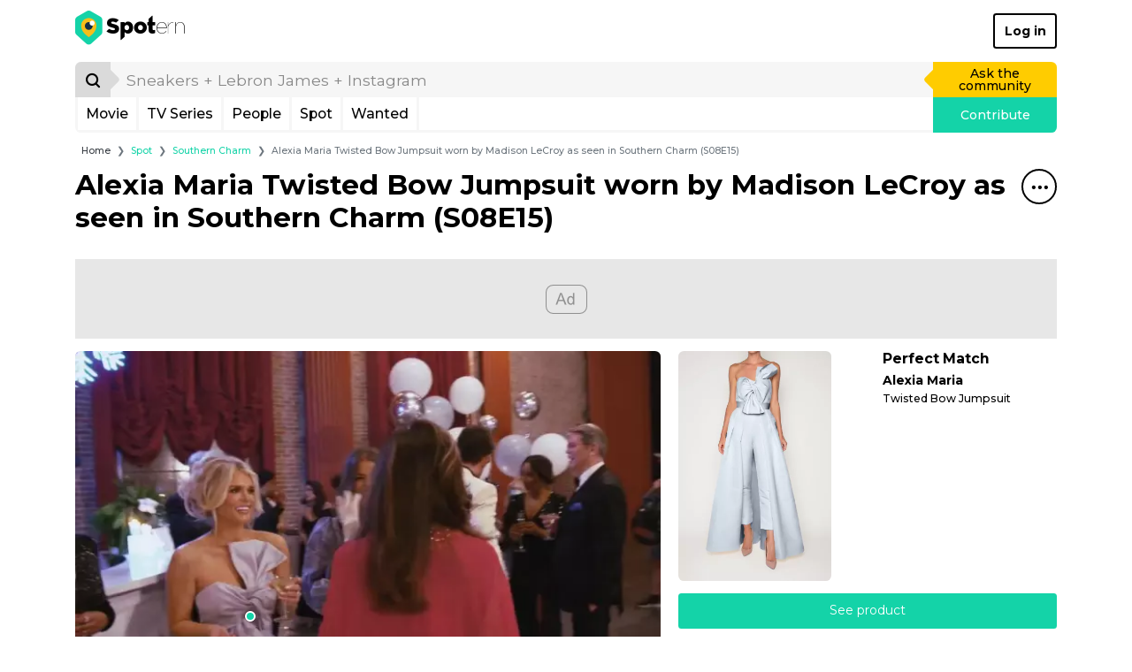

--- FILE ---
content_type: text/html; charset=UTF-8
request_url: https://www.spotern.com/en/spot/tv/southern-charm/370918/alexia-maria-twist-ed-bow-jump-suit-worn-by-madison-lecroy-as-seen-in-southern-charm-s08e15
body_size: 25204
content:
<!DOCTYPE html>
<html lang="en" class="isDesktop">
<head><meta charset="utf-8"><meta http-equiv="x-ua-compatible" content="IE=edge"><meta name="fo-verify" content="7b8faec0-a27f-4aa3-87aa-1de82b14fe97"><meta name="viewport" content="width=device-width, initial-scale=1, shrink-to-fit=no"><meta name="google-signin-client_id" content="125287020322-dbhcectsbfq8vbrufk6o4v1l73hm44ad.apps.googleusercontent.com"><title>Alexia Maria Twist­ed Bow Jump­suit worn by Madison LeCroy as seen in Southern Charm (S08E15) | Spotern</title><meta name="theme-color" content="#14d3a8"><link rel="canonical" href="https://www.spotern.com/en/spot/tv/southern-charm/370918/alexia-maria-twist-ed-bow-jump-suit-worn-by-madison-lecroy-as-seen-in-southern-charm-s08e15"><link rel="alternate" hreflang="en" href="https://www.spotern.com/en/spot/tv/southern-charm/370918/alexia-maria-twist-ed-bow-jump-suit-worn-by-madison-lecroy-as-seen-in-southern-charm-s08e15"><link rel="alternate" hreflang="fr" href="https://www.spotern.com/fr/spot/tv/southern-charm/370918/combinaison-alexia-maria-twisted-bow-portee-par-madison-lecroy-dans-southern-charm-s08e15"><link rel="alternate" hreflang="es" href="https://www.spotern.com/es/spot/tv/southern-charm/370918/alexia-maria-twisted-bow-jumpsuit-usado-por-madison-lecroy-como-se-ve-en-southern-charm-s08e15"><meta name="description" content="Alexia Maria Twist­ed Bow Jump­suit worn by Madison LeCroy as seen in Southern Charm (S08E15) | Dresses - Twisted Bow Jumpsuit" /><meta property="fb:app_id" content="941856069207438"><meta property="og:site_name" content="Spotern"><meta property="og:title" content="Alexia Maria Twist­ed Bow Jump­suit worn by Madison LeCroy as seen in Southern Charm (S08E15) | Spotern"><meta property="og:description" content="Alexia Maria Twist­ed Bow Jump­suit worn by Madison LeCroy as seen in Southern Charm (S08E15) | Dresses - Twisted Bow Jumpsuit"><meta property="og:image" content="https://medias.spotern.com/spots/share/370/370918-1664609420.png"><meta property="og:image:width" content="640"><meta property="og:image:height" content="357"><meta property="og:url" content="https://www.spotern.com/en/spot/tv/southern-charm/370918/alexia-maria-twist-ed-bow-jump-suit-worn-by-madison-lecroy-as-seen-in-southern-charm-s08e15"><meta property="og:type" meta-content="website" content="website"><meta name="twitter:card" content="summary"><meta name="twitter:site" content="@Spotern"><meta name="twitter:title" meta-content="Alexia Maria Twist­ed Bow Jump­suit worn by Madison LeCroy as seen in Southern Charm (S08E15) | Spotern"><meta name="twitter:description" meta-content="Alexia Maria Twist­ed Bow Jump­suit worn by Madison LeCroy as seen in Southern Charm (S08E15) | Dresses - Twisted Bow Jumpsuit" content="Alexia Maria Twist­ed Bow Jump­suit worn by Madison LeCroy as seen in Southern Charm (S08E15) | Dresses - Twisted Bow Jumpsuit"><meta name="twitter:image" meta-content="https://medias.spotern.com/spots/share/370/370918-1664609420.png" content="https://medias.spotern.com/spots/share/370/370918-1664609420.png"><meta name="p:domain_verify" content="d97625dc2587af44f304c00f063d3734"><meta itemprop="creator" content="Spotern"><meta itemprop="editor" content="Spotern"><meta itemprop="copyrightHolder" content="Spotern"><meta itemprop="provider" content="Spotern"><meta property="article:content_tier" meta-content="free" content="free"><meta property="article:section" meta-content="Culture" content="Culture"><meta itemprop="copyrightYear" meta-content="2026" content="2026"><meta name="google-site-verification" content="5SVlckXjtkYpE14iVxVhP5c2D8H3YxixpbaCk09apfA" /><link rel="preload" href="/build/fonts/Google-Monserrat-latin.750d2e2e.woff2" crossorigin="anonymous" as="font" type="font/woff2"><link rel="preload" href="/build/fonts/spotern-font.8051e4a8.woff" crossorigin="anonymous" as="font" type="font/woff"><link rel="preload" as="image" href="https://medias.spotern.com/spots/w640/370/370918-1664609420.jpg" type="image/jpeg"><link rel="preload" as="image" href="https://medias.spotern.com/spots/w640/370/370918-1664609420.webp" type="image/webp"><link rel="stylesheet" href="/build/app.dc7b58b0.css"><script>
  var _paq = window._paq = window._paq || [];
                    _paq.push(['setCustomDimension', 7, '21826-Southern Charm']);                                        _paq.push(['setCustomDimension', 8, '15227-Madison LeCroy']);                                        _paq.push(['setCustomDimension', 9, '92-Dresses']);                                        _paq.push(['setCustomDimension', 10, '175263-Alexia Maria']);        _paq.push(['trackPageView']);
  _paq.push(['enableLinkTracking']);
  (function() {
    var u="//analytics.spotern.com/";
    _paq.push(['setTrackerUrl', u+'spotern.php']);
    _paq.push(['setSiteId', '1']);
    _paq.push(['disableAlwaysUseSendBeacon']);
    var d=document, g=d.createElement('script'), s=d.getElementsByTagName('script')[0];
    g.async=true; g.src=u+'spotern.js'; s.parentNode.insertBefore(g,s);
  })();
  window.googletag = window.googletag || {cmd: []};
  window.googletag.cmd.push(function() {
        googletag.pubads().addEventListener('slotOnload', function (event) {
      if (document.body.classList.contains('isDesktop')) {
        // Refresh grid position
        spotern.listMasonry();
      }
    })
  })
</script><link rel="preconnect" crossorigin="crossorigin" href="https://cache.consentframework.com"><script type="text/javascript" src="https://cache.consentframework.com/js/pa/28494/c/4H7NR/stub"></script><script type="text/javascript" src="https://choices.consentframework.com/js/pa/28494/c/4H7NR/cmp" async></script><script type="text/javascript">
        const country = 'US'
        const device = 'desktop'
    </script><script src="/build/runtime.bff6fc2f.js"></script><script src="/build/ads.4d023e02.js"></script><link rel="preconnect" href="https://securepubads.g.doubleclick.net"><script async data-cmp-src="https://securepubads.g.doubleclick.net/tag/js/gpt.js" data-cmp-vendor="755" data-cmp-purposes="1,3,4" data-cmp-purposes-li="2,7,9,10" data-cmp-fallback-src="https://pagead2.googlesyndication.com/tag/js/gpt.js" data-cmp-fallback-vendor="755" data-cmp-fallback-purposes-li="2,7,9,10"></script><script data-cmp-src="initGoogleTag"></script><!-- Ad slots --><script type="text/javascript">
        const adManagerTargeting = {"people":"15227","product_type":["fashion"],"category":["92"],"brand":["Alexia Maria"],"reseller":["alexiamaria.com"],"media_type":"tv","media":"21826","page":"spot-desktop"}
    </script><script async src="https://pagead2.googlesyndication.com/pagead/js/adsbygoogle.js?client=ca-pub-7022916899150624" crossorigin="anonymous"></script><script type="application/ld+json">
[
    {
        "@context": "https://schema.org",
        "@type": "Organization",
"url": "https://www.spotern.com",
"name": "Spotern",
"logo": "https://www.spotern.com/build/images/logo-bleu-640x340.c7578004.jpg" ,
"sameAs" : [
    "http://www.facebook.com/Spotern",
    "https://www.twitter.com/spotern",
    "https://www.pinterest.com/spotern",
    "https://www.instagram.com/spotern"
]    },
    {
        "@context": "https://schema.org",
        "@type": "WebSite",
        "url": "https://www.spotern.com/",
        "potentialAction": {
            "@type": "SearchAction",
            "target": "https://www.spotern.com/en/search?query={search_term_string}",
            "query-input": "required name=search_term_string"
        }
    }
]
</script></head><body class="isDesktop google-anno-skip">

<div id="device-size-detector"><div id="xs" class="d-block d-sm-none"></div><div id="sm" class="d-none d-sm-block d-md-none"></div><div id="md" class="d-none d-md-block d-lg-none"></div><div id="lg" class="d-none d-lg-block d-xl-none"></div><div id="xl" class="d-none d-xl-block"></div></div><header class="header"><div class="navigation container navigation pb-3 bg-white"><div class="navigation--header d-flex align-items-center justify-content-between"><a href="/en" class="navigation--logo text-decoration-none text-black" aria-label="Spotern" onclick="eventGA('Navigation', 'Clic Home');"><span class="spf spf-spotern-logo"><span class="path1"></span><span class="path2"></span><span class="path3"></span><span class="path4"></span></span><span class="spf spf-spotern-text"></span></a><a href="/en/login" class="navigation--login btn btn-outline-black border-2 fw-bold text-title">Log in</a></div><div class="navigation--body"><form id="desktopSearch" name="desktopSearch" class="navigation--search" action="/en/search" onsubmit="eventGA('Navigation', 'Fait une recherche');"><div class="input-group input-group-lg"><div class="input-group-prepend"><button type="submit" class="input-group-text box-40 p-0 border-0 bg-alto-sp text-black" aria-label="Search"><span class="spf spf-search position-relative"></span></button></div><input id="desktopQuery" type="text" name="query" class="form-control border-0 bg-light" data-placeholder="Sneakers + Lebron James + Instagram" placeholder="Sneakers + Lebron James + Instagram" aria-label="search" value="" autocomplete="off" onfocus="spotern.searchFocus();" onblur="spotern.searchBlur();" onchange="spotern.searchChange(event);"><div class="input-group-append"><a href="/en/wanted/new" class="input-group-text p-3 border-0 bg-yellow-sp text-black text-decoration-none" onclick="eventGA('Wantedmaker V3', 'Créer un wanted');">Ask the community</a></div></div></form><div class="navigation--bar border border-3 border-light border-top-0 d-flex"><div class="navigation--menulist flex-grow-1 d-flex"><div class="navigation--menulist__content"><div class="navigation--dropdown border-right border-3 border-light"><a href="/en/media/popular?type=movie" class="btn btn-link d-flex align-items-center px-2 h-100 fs-md text-black text-decoration-none rounded-0 text-title">Movie</a></div><div class="navigation--dropdown border-right border-3 border-light"><a href="/en/media/popular?type=tv" class="btn btn-link d-flex align-items-center px-2 h-100 fs-md text-black text-decoration-none rounded-0 text-title">TV Series</a></div><div class="navigation--dropdown border-right border-3 border-light"><a href="/en/people/popular" class="btn btn-link d-flex align-items-center px-2 h-100 fs-md text-black text-decoration-none rounded-0 text-title">People</a></div><div class="navigation--dropdown border-right border-3 border-light"><a href="/en/spot/all" class="btn btn-link d-flex align-items-center px-2 h-100 fs-md text-black text-decoration-none rounded-0 text-title">Spot</a></div><div class="navigation--dropdown border-right border-3 border-light"><a href="/en/wanted/all" class="btn btn-link d-flex align-items-center px-2 h-100 fs-md text-black text-decoration-none rounded-0 text-title">Wanted</a></div></div></div><a href="/en/spot/new" class="navigation--contrib flex-shrink-0 bg-green-sp text-white text-decoration-none" onclick="analyticsEvent('Navigation', 'New spot click')">Contribute</a></div></div></div><div class="maskMenuDesktop"></div></header>
<script type="application/ld+json">
    {
      "@context": "https://schema.org",
      "@type": "BreadcrumbList",
      "itemListElement": [
      {
        "@type": "ListItem",
        "position": 1,
        "name": "Spot",
        "item": "https://www.spotern.com/en/spot/all"      },
      {
        "@type": "ListItem",
        "position": 2,
        "name": "Southern Charm",
        "item": "https://www.spotern.com/en/media/21826/southern-charm"      },
      {
        "@type": "ListItem",
        "position": 3,
        "name": "Alexia Maria Twist­ed Bow Jump­suit worn by Madison LeCroy as seen in Southern Charm (S08E15)"      }]
    }
</script><div class="container fs-xs">
    <nav aria-label="breadcrumb">
    <ol class="breadcrumb mb-2 mb-md-3 ml-md-2">
        <li class="breadcrumb-item"><a href="/en" class="text-dark">Home</a></li>
                <li class="breadcrumb-item" aria-current="page"><a href="/en/spot/all" class="text-green-sp">Spot</a></li>
                <li class="breadcrumb-item" aria-current="page"><a href="/en/media/21826/southern-charm" class="text-green-sp">Southern Charm</a></li>
                <li class="breadcrumb-item active" aria-current="page">Alexia Maria Twist­ed Bow Jump­suit worn by Madison LeCroy as seen in Southern Charm (S08E15)</li>
            </ol>
    </nav>
</div>
<script type="application/ld+json">
{
    "@context": "https://schema.org",
    "@type": "NewsArticle",
    "dateCreated": "2022-10-01T07:30:19+00:00",
    "datePublished": "2022-10-01T07:30:19+00:00",
    "dateModified": "2022-10-01T07:30:20+00:00",
    "author": {
        "@type": "Person",
        "name": "Ariana",
        "url": "https://www.spotern.com/en/user/469159/ariana",
        "image": "https://medias.spotern.com/users/avatars/w60/default.png"
    },
    "publisher": {
        "@type": "Organization",
"url": "https://www.spotern.com",
"name": "Spotern",
"logo": "https://www.spotern.com/build/images/logo-bleu-640x340.c7578004.jpg" ,
"sameAs" : [
    "http://www.facebook.com/Spotern",
    "https://www.twitter.com/spotern",
    "https://www.pinterest.com/spotern",
    "https://www.instagram.com/spotern"
]    },
    "keywords": "Southern\u0020Charm, Madison\u0020LeCroy, Fashion, Alexia\u0020Maria, alexiamaria.com, Dresses",
    "headline": "Alexia\u0020Maria\u0020Twist\u00ADed\u0020Bow\u0020Jump\u00ADsuit\u0020worn\u0020by\u0020Madison\u0020LeCroy\u0020as\u0020seen\u0020in\u0020Southern\u0020Charm\u0020\u0028S08E15\u0029",
    "alternativeHeadline": "Alexia\u0020Maria\u0020Twist\u00ADed\u0020Bow\u0020Jump\u00ADsuit\u0020worn\u0020by\u0020Madison\u0020LeCroy\u0020as\u0020seen\u0020in\u0020Southern\u0020Charm\u0020\u0028S08E15\u0029\u0020\u007C\u0020Dresses\u0020\u002D\u0020Twisted\u0020Bow\u0020Jumpsuit",
    "description": "Alexia\u0020Maria\u0020Twist\u00ADed\u0020Bow\u0020Jump\u00ADsuit\u0020worn\u0020by\u0020Madison\u0020LeCroy\u0020as\u0020seen\u0020in\u0020Southern\u0020Charm\u0020\u0028S08E15\u0029\u0020\u007C\u0020Dresses\u0020\u002D\u0020Twisted\u0020Bow\u0020Jumpsuit",
    "articleSection": "Southern\u0020Charm",
    "genre": "Southern\u0020Charm - Fashion",
    "image": [
        {
            "@type": "ImageObject",
            "url": "https://medias.spotern.com/spots/share/370/370918-1664609420.png",
            "name": "Alexia\u0020Maria\u0020Twist\u00ADed\u0020Bow\u0020Jump\u00ADsuit\u0020worn\u0020by\u0020Madison\u0020LeCroy\u0020as\u0020seen\u0020in\u0020Southern\u0020Charm\u0020\u0028S08E15\u0029",
            "description": "Alexia\u0020Maria\u0020Twist\u00ADed\u0020Bow\u0020Jump\u00ADsuit\u0020worn\u0020by\u0020Madison\u0020LeCroy\u0020as\u0020seen\u0020in\u0020Southern\u0020Charm\u0020\u0028S08E15\u0029"
        }
    ]
}
</script><div class="container"><h1 class="mb-7"><div class="float-right"><div class="dropdown menuTitle"><button class="menuTitle--toggle border border-2 border-black bg-transparent icon-40 rounded-circle" type="button" id="dropdownMenuTitle" data-toggle="dropdown" aria-haspopup="true" aria-expanded="false" data-offset="0,16" aria-label="Share&#x20;this&#x20;spot"><span class="spf spf-dots-three-horizontal"></span></button><div class="menuTitle--menu dropdown-menu dropdown-menu-right rounded border-2 border-mercury-sp shadow" aria-labelledby="dropdownMenuTitle"><div class="d-flex flex-row-nowrap  px-3"><a href="#" class="menuTitle--menu__icon icon-40 text-decoration-none border border-2 rounded-circle" onclick="spotern.scrollToComments(event); return false;" data-toggle="tooltip" title="Add&#x20;comment" onclick="eventGA('Utilisateur', 'Click Comments', 'spot');"><span class="spf spf-comment text-black"></span></a></div><div class="px-3"><div class="dropdown-divider border-2"></div></div><div class="d-flex flex-row-nowrap px-3 mb-2"><a href="https://www.facebook.com/dialog/share?&amp;app_id=941856069207438&amp;redirect_uri=https%3A%2F%2Fwww.spotern.com%2Fen%2Fspot%2Ftv%2Fsouthern-charm%2F370918%2Falexia-maria-twist-ed-bow-jump-suit-worn-by-madison-lecroy-as-seen-in-southern-charm-s08e15&amp;href=https%3A%2F%2Fwww.spotern.com%2Fen%2Fspot%2Ftv%2Fsouthern-charm%2F370918%2Falexia-maria-twist-ed-bow-jump-suit-worn-by-madison-lecroy-as-seen-in-southern-charm-s08e15" target="Facebook" class="menuTitle--menu__icon icon-40 text-decoration-none border border-2 rounded-circle" onclick="spotern.clickShare(event);" data-toggle="tooltip" title="Share&#x20;to&#x20;Facebook"><span class="spf spf-facebook-square text-black"></span></a><a href="https://www.pinterest.com/pin/create/button/?url=https%3A%2F%2Fwww.spotern.com%2Fen%2Fspot%2Ftv%2Fsouthern-charm%2F370918%2Falexia-maria-twist-ed-bow-jump-suit-worn-by-madison-lecroy-as-seen-in-southern-charm-s08e15&amp;media=https%3A%2F%2Fmedias.spotern.com%2Fspots%2Fshare%2F370%2F370918-1664609420.png&amp;description=Alexia%20Maria%20Twist%C2%ADed%20Bow%20Jump%C2%ADsuit%20worn%20by%20Madison%20LeCroy%20as%20seen%20in%20Southern%20Charm%20%28S08E15%29" target="Pinterest" class="menuTitle--menu__icon icon-40 text-decoration-none border border-2 rounded-circle ml-2" onclick="spotern.clickShare(event);" data-toggle="tooltip" title="Share&#x20;to&#x20;Pinterest"><span class="spf spf-pinterest text-black"></span></a><a href="https://www.twitter.com/intent/tweet?text=Alexia%20Maria%20Twist%C2%ADed%20Bow%20Jump%C2%ADsuit%20worn%20by%20Madison%20LeCroy%20as%20seen%20in%20Southern%20Charm%20%28S08E15%29&amp;via=Spotern&amp;url=https%3A%2F%2Fwww.spotern.com%2Fen%2Fspot%2Ftv%2Fsouthern-charm%2F370918%2Falexia-maria-twist-ed-bow-jump-suit-worn-by-madison-lecroy-as-seen-in-southern-charm-s08e15" target="Twitter" class="menuTitle--menu__icon icon-40 text-decoration-none border border-2 rounded-circle ml-2" onclick="spotern.clickShare(event);" data-toggle="tooltip" title="Share&#x20;to&#x20;Twitter"><span class="spf spf-twitter text-black"></span></a><a href="mailto:?subject=Alexia%20Maria%20Twist%C2%ADed%20Bow%20Jump%C2%ADsuit%20worn%20by%20Madison%20LeCroy%20as%20seen%20in%20Southern%20Charm%20%28S08E15%29&amp;body=https%3A%2F%2Fwww.spotern.com%2Fen%2Fspot%2Ftv%2Fsouthern-charm%2F370918%2Falexia-maria-twist-ed-bow-jump-suit-worn-by-madison-lecroy-as-seen-in-southern-charm-s08e15" target="Mail" class="menuTitle--menu__icon icon-40 text-decoration-none border border-2 rounded-circle ml-2" onclick="spotern.clickShare(event);" data-toggle="tooltip" title="Share&#x20;by&#x20;Email"><span class="spf spf-envelope-o text-black"></span></a></div><div class="d-flex flex-row-nowrap px-3"><a href="https://www.linkedin.com/shareArticle?mini=true&amp;source=spotern&amp;url=https%3A%2F%2Fwww.spotern.com%2Fen%2Fspot%2Ftv%2Fsouthern-charm%2F370918%2Falexia-maria-twist-ed-bow-jump-suit-worn-by-madison-lecroy-as-seen-in-southern-charm-s08e15&amp;title=Alexia%20Maria%20Twist%C2%ADed%20Bow%20Jump%C2%ADsuit%20worn%20by%20Madison%20LeCroy%20as%20seen%20in%20Southern%20Charm%20%28S08E15%29" target="Linkedin" class="menuTitle--menu__icon icon-40 text-decoration-none border border-2 rounded-circle" onclick="spotern.clickShare(event);" data-toggle="tooltip" title="Share&#x20;to&#x20;Linkedin"><span class="spf spf-linkedin text-black"></span></a><a href="https://www.tumblr.com/share/photo?source=https%3A%2F%2Fmedias.spotern.com%2Fspots%2Fshare%2F370%2F370918-1664609420.png&amp;caption=Alexia%20Maria%20Twist%C2%ADed%20Bow%20Jump%C2%ADsuit%20worn%20by%20Madison%20LeCroy%20as%20seen%20in%20Southern%20Charm%20%28S08E15%29" target="Tumblr" class="menuTitle--menu__icon icon-40 text-decoration-none border border-2 rounded-circle ml-2" onclick="spotern.clickShare(event);" data-toggle="tooltip" title="Share&#x20;to&#x20;Tumblr"><span class="spf spf-tumblr text-black"></span></a><a href="whatsapp://send?text=Alexia%20Maria%20Twist%C2%ADed%20Bow%20Jump%C2%ADsuit%20worn%20by%20Madison%20LeCroy%20as%20seen%20in%20Southern%20Charm%20%28S08E15%29%0Ahttps%3A%2F%2Fwww.spotern.com%2Fen%2Fspot%2Ftv%2Fsouthern-charm%2F370918%2Falexia-maria-twist-ed-bow-jump-suit-worn-by-madison-lecroy-as-seen-in-southern-charm-s08e15" class="menuTitle--menu__icon icon-40 text-decoration-none border border-2 rounded-circle ml-2" data-toggle="tooltip" title="Share&#x20;to&#x20;Whatsapp" onclick="eventGA('Utilisateur', 'Click Share', 'Whatsapp');"><span class="spf spf-whatsapp text-black"></span></a><a href="fb-messenger://share?link=https%3A%2F%2Fwww.spotern.com%2Fen%2Fspot%2Ftv%2Fsouthern-charm%2F370918%2Falexia-maria-twist-ed-bow-jump-suit-worn-by-madison-lecroy-as-seen-in-southern-charm-s08e15" class="menuTitle--menu__icon icon-40 text-decoration-none border border-2 rounded-circle ml-2" data-toggle="tooltip" title="Share&#x20;to&#x20;Messenger" onclick="eventGA('Utilisateur', 'Click Share', 'Messenger');"><span class="spf spf-messenger text-black"></span></a></div></div></div></div><p class="m-0 fw-bold">Alex&shy;ia Maria Twist­ed Bow Jump­suit worn by Madi&shy;son LeCroy as seen in South&shy;ern Charm (S08E15)</p></h1><div class="adsContainer bottom start mb-3 text-center" style="min-height: 90px;"><div id="spot-desktop-top" class="adslot"></div></div><div class="spotInfos d-flex flex-row justify-content-between mb-3"><div class="spotInfos--medias d-flex flex-column flex-nowrap rounded bg-light"><div class="position-relative mb-2 mb-lg-3 mb-xl-4"><div class="image-ratio image-16-9 overflow-hidden rounded-top"><div class="w-100 " style="top: 0; left: 0;"><a href="/en/product/606704?spotID=370918"><picture><source type="image/webp" srcset="https://medias.spotern.com/spots/w640/370/370918-1664609420.webp 1x, https://medias.spotern.com/spots/w1280/370/370918-1664609420.webp 2x"><img src="https://medias.spotern.com/spots/w640/370/370918-1664609420.jpg" alt="Alexia Maria Twist­ed Bow Jump­suit worn by Madison LeCroy as seen in Southern Charm (S08E15)" class="w-100" srcset="https://medias.spotern.com/spots/w640/370/370918-1664609420.jpg 1x, https://medias.spotern.com/spots/w1280/370/370918-1664609420.jpg 2x"></picture></a></div></div><div class="spotInfos--puce position-absolute" style="left: 29.8918%; top: 80.5822%;"></div></div><div class="d-flex flex-lg-row flex-sm-column mb-3"><script type="application/ld+json">
{
    "@context": "https://schema.org",
    "@type": "TVSeries",
    "name": "Southern\u0020Charm",
    "url": "https://www.spotern.com/en/media/21826/southern-charm",
    "about": "Alexia\u0020Maria\u0020Twist\u00ADed\u0020Bow\u0020Jump\u00ADsuit\u0020worn\u0020by\u0020Madison\u0020LeCroy\u0020as\u0020seen\u0020in\u0020Southern\u0020Charm\u0020\u0028S08E15\u0029\u0020\u007C\u0020Dresses\u0020\u002D\u0020Twisted\u0020Bow\u0020Jumpsuit",
    "description": "Alexia\u0020Maria\u0020Twist\u00ADed\u0020Bow\u0020Jump\u00ADsuit\u0020worn\u0020by\u0020Madison\u0020LeCroy\u0020as\u0020seen\u0020in\u0020Southern\u0020Charm\u0020\u0028S08E15\u0029\u0020\u007C\u0020Dresses\u0020\u002D\u0020Twisted\u0020Bow\u0020Jumpsuit",
    "inLanguage": "en",
    "image": "https://medias.spotern.com/medias/posters/w290-poster/21/21826-en.jpg",
    "thumbnailUrl": "https://medias.spotern.com/medias/posters/w145-poster/21/21826-en.jpg}"
}
</script><div class="mediaInfos tv d-flex flex-row col-lg-6 mb-sm-3 mb-lg-0"><div class="mediaInfos--image flex-shrink-0 position-relative mr-2"><a href="/en/media/21826/southern-charm"><img src="https://medias.spotern.com/medias/posters/w145-poster/21/21826-en.jpg" srcset="https://medias.spotern.com/medias/posters/w145-poster/21/21826-en.jpg 1x, https://medias.spotern.com/medias/posters/w290-poster/21/21826-en.jpg 2x" alt="Southern Charm" class="img-fluid rounded"></a></div><div class="mediaInfos--infos flex-grow-1 d-flex flex-column position-relative"><a href="/en/media/21826/southern-charm" class="fs-md fw-bold text-black m-0 d-block mb-2" title="Southern Charm (2014)">
            Southern Charm (2014)
        </a><div class="d-block flex-shrink-0 flex-grow-1"><a href="/en/media/21826/southern-charm" class="btn btn-sm btn-mercury-sp text-grey-sp text-title h-100 w-100 d-flex align-items-center">Discover outfits and related products from the TV serie</a></div></div></div><div class="peopleInfos d-flex flex-row col-lg-6"><div class="peopleInfos--image position-relative flex-shrink-0 mr-2"><a href="/en/people/15227/madison-lecroy"><img src="https://medias.spotern.com/people/w320/default.jpg" alt="Madison LeCroy" class="img-fluid rounded"></a></div><div class="peopleInfos--infos flex-grow-1 d-flex flex-column position-relative"><a href="/en/people/15227/madison-lecroy" class="fs-md fw-bold text-black text-truncate mx-0 mb-2 d-block" title="Madison&#x20;lecroy">Madison LeCroy</a><div class="d-block flex-shrink-0 flex-grow-1"><a href="/en/people/15227/madison-lecroy" class="d-flex btn btn-sm btn-mercury-sp text-silver-sp fw-normal text-title w-100 h-100" style="align-items: center; justify-content: center;">Discover all outfits of Madison LeCroy</a></div></div></div></div></div><div class="spotInfos--products d-flex flex-column"><div class="productsInfos  d-flex flex-column flex-shrink-0  position-relative"><div class="swiper-container productsInfos--swiper w-100 h-100 d-flex flex-column flex-nowrap flex-grow-1"><div class="swiper-wrapper flex-grow-1"><div class="swiper-slide productSlide" data-product="606704"><div class="d-flex flex-row w-100 mb-3"><div class="productSlide--image mr-2 mr-lg-3 mr-xl-4 position-relative"><a href="/en/product/606704?spotID=370918" class=""><img src="https://medias.spotern.com/products/w310/606/606704-1664609388.jpg" title="Twisted Bow Jumpsuit" class="rounded" /></a></div><div class="productSlide--infos flex-grow-1 position-relative"><div class="d-block"><p class="mb-2 h6 fw-bold text-title"><span class="text-black">Perfect Match</span></p><p class="d-block mb-1 fs-n fw-bold text-title">Alex&shy;ia Maria</p><p class="productSlide--infos__name shave-it overflow-hidden mb-1 fs-sm text-black text-title" title="Twisted&#x20;bow&#x20;jumpsuit">Twisted Bow Jumpsuit</p></div></div></div><div class="mb-3"><a href="/en/product/606704?spotID=370918" class="btn btn-green-sp w-100">See product</a></div></div></div></div></div><div class="userInfos d-flex  p-2 bg-light rounded"><div class="d-flex w-100"><div class="userInfos--image flex-shrink-0 mr-2"><a href="/en/user/469159/ariana" class="d-flex w-100 h-100 align-items-center"><img src="https://medias.spotern.com/users/avatars/w60/default.png" srcset="https://medias.spotern.com/users/avatars/w60/default.png 1x, https://medias.spotern.com/users/avatars/w60/default.png 2x" alt="Ariana" class="rounded-circle border"></a></div><div class="userInfos--infos flex-grow-1 position-relative mr-2"><div class="position-absolute w-100 h-100 d-flex flex-column justify-content-center"><p class="fs-n text-black m-0"><span class="text-title">Found by</span>&nbsp;<a href="/en/user/469159/ariana" title="Ariana" class="text-green-sp fw-bold">Ariana</a></p></div></div></div></div></div></div><div class="clearfix fs-0 m-0">&nbsp;</div></div><div class=""><div class="container"><div id="slider-spot-media-southern-charm" class="sliderItems pt-7 pb-2 outside"><div class="sliderItems--bar" style="background-color: #14D3A8;"></div><div class="sliderItems--pagination green float-right pt-2"></div><h2 class="fw-bold mb-2 text-green-sp">


More items from <span>Southern Charm</span></h2><div class="sliderItems--container"><div class="swiper-container"><div class="swiper-wrapper"><div class="itemSpot swiper-slide sliderItems--slide hover-white"><div class="itemSpot--image position-relative w-100 mb-3"><a href="/en/spot/tv/southern-charm/565609/prada-re-nylon-triangle-logo-headband-worn-by-venita-aspen-as-seen-in-southern-charm-s11e08"  title="Prada&#x20;Re&#x20;Nylon&#x20;Triangle&#x20;Logo&#x20;Headband&#x20;worn&#x20;by&#x20;Venita&#x20;Aspen&#x20;as&#x20;seen&#x20;in&#x20;Southern&#x20;Charm&#x20;&#x28;S11E08&#x29;" aria-label="Prada&#x20;Re&#x20;Nylon&#x20;Triangle&#x20;Logo&#x20;Headband&#x20;worn&#x20;by&#x20;Venita&#x20;Aspen&#x20;as&#x20;seen&#x20;in&#x20;Southern&#x20;Charm&#x20;&#x28;S11E08&#x29;"><div class="image-ratio image-16-9 overflow-hidden rounded border bg-grey-sp"><div class="w-100 " style="top: 0; left: 0;"><picture><img data-src="https://medias.spotern.com/spots/w360/565/565609-1769433832.webp" alt="Prada Re Nylon Triangle Logo Headband worn by Venita Aspen as seen in Southern Charm (S11E08)" class="w-100 rounded swiper-lazy" data-srcset="https://medias.spotern.com/spots/w360/565/565609-1769433832.webp 1x, https://medias.spotern.com/spots/w720/565/565609-1769433832.webp 2x"></picture><div class="iconLazy align-self-center justify-self-center "><div class="iconLazy--logo"><span class="spf spf-logo-0 text-mercury-sp"></span><span class="spf spf-logo-1 text-silver-sp"></span><span class="spf spf-logo-2 text-black"></span><span class="spf spf-logo-3 text-white sp-spin"></span></div></div></div></div></a><div class="itemSpot--puce spot" style="left: 45.4364%; top: 15.4588%;"></div><div class="itemSpot--hover  position-absolute rounded overflow-hidden bg-white bottom" style="left: 45.4364%; top: 15.4588%;"><div class="itemSpot--hover__image position-relative contain-bg no-repeat center-bg vanilla-lazy vanilla-bg" data-bg="https://medias.spotern.com/products/w310/802/802637-1769433811.jpg"></div><div class="itemSpot--hover__infos"><div class="py-1"><p class="d-none d-xl-block itemSpot--hover__infos--name mb-1 fs-sm w-100 text-truncate" title="Re&#x20;Nylon&#x20;Triangle&#x20;Logo&#x20;Headband">Re Nylon Triangle Logo Headband</p><p class="d-block d-xl-none itemSpot--hover__infos--name shave-it mb-1 fs-sm w-100" title="Re&#x20;Nylon&#x20;Triangle&#x20;Logo&#x20;Headband">Re Nylon Triangle Logo Headband</p><div><a href="/en/spot/tv/southern-charm/565609/prada-re-nylon-triangle-logo-headband-worn-by-venita-aspen-as-seen-in-southern-charm-s11e08" class="btn btn-xs btn-green-sp text-title">See the spot</a></div></div></div></div></div><div class="mb-3 fs-sm fw-bold d-flex justify-content-between align-items-center"><div><span class="text-capitalize"><span class="text-black">Perfect Match</span></span></div><a href="#" class="itemSpot--wish text-decoration-none spf " data-toggle="tooltip" data-placement="top" title="Add&#x20;to&#x20;wishlist" data-spotid="565609" data-productid="802637"  onclick="spotern.toggleWishlist(event); spotern.showModal('wishlist'); return false;" aria-label="Add&#x20;to&#x20;wishlist"></a></div><a href="/en/spot/tv/southern-charm/565609/prada-re-nylon-triangle-logo-headband-worn-by-venita-aspen-as-seen-in-southern-charm-s11e08"  class="itemSpot--name shave-it d-block overflow-hidden mb-1 fs-sm text-black text-title" title="Prada&#x20;Re&#x20;Nylon&#x20;Triangle&#x20;Logo&#x20;Headband&#x20;worn&#x20;by&#x20;Venita&#x20;Aspen&#x20;as&#x20;seen&#x20;in&#x20;Southern&#x20;Charm&#x20;&#x28;S11E08&#x29;" aria-label="Prada&#x20;Re&#x20;Nylon&#x20;Triangle&#x20;Logo&#x20;Headband&#x20;worn&#x20;by&#x20;Venita&#x20;Aspen&#x20;as&#x20;seen&#x20;in&#x20;Southern&#x20;Charm&#x20;&#x28;S11E08&#x29;">Pra&shy;da Re Ny&shy;lon Tri&shy;an&shy;gle Lo&shy;go Head&shy;band worn by Veni&shy;ta As&shy;pen as seen in South&shy;ern Charm (S11E08)</a><p class="m-0 fs-sm text-grey-sp text-truncate">By <a href="/en/user/469159/ariana" class="fw-bold text-green-sp">Ariana</a></p></div><div class="itemSpot swiper-slide sliderItems--slide hover-white"><div class="itemSpot--image position-relative w-100 mb-3"><a href="/en/spot/tv/southern-charm/565607/staud-landscape-bustier-mini-dress-worn-by-venita-aspen-as-seen-in-southern-charm-s11e08"  title="Staud&#x20;Landscape&#x20;Bustier&#x20;Mini&#x20;Dress&#x20;worn&#x20;by&#x20;Venita&#x20;Aspen&#x20;as&#x20;seen&#x20;in&#x20;Southern&#x20;Charm&#x20;&#x28;S11E08&#x29;" aria-label="Staud&#x20;Landscape&#x20;Bustier&#x20;Mini&#x20;Dress&#x20;worn&#x20;by&#x20;Venita&#x20;Aspen&#x20;as&#x20;seen&#x20;in&#x20;Southern&#x20;Charm&#x20;&#x28;S11E08&#x29;"><div class="image-ratio image-16-9 overflow-hidden rounded border bg-grey-sp"><div class="w-100 " style="top: 0; left: 0;"><picture><img data-src="https://medias.spotern.com/spots/w360/565/565607-1769433741.webp" alt="Staud Landscape Bustier Mini Dress worn by Venita Aspen as seen in Southern Charm (S11E08)" class="w-100 rounded swiper-lazy" data-srcset="https://medias.spotern.com/spots/w360/565/565607-1769433741.webp 1x, https://medias.spotern.com/spots/w720/565/565607-1769433741.webp 2x"></picture><div class="iconLazy align-self-center justify-self-center "><div class="iconLazy--logo"><span class="spf spf-logo-0 text-mercury-sp"></span><span class="spf spf-logo-1 text-silver-sp"></span><span class="spf spf-logo-2 text-black"></span><span class="spf spf-logo-3 text-white sp-spin"></span></div></div></div></div></a><div class="itemSpot--puce spot" style="left: 32.175%; top: 74.7867%;"></div><div class="itemSpot--hover  position-absolute rounded overflow-hidden bg-white top" style="left: 32.175%; top: 74.7867%;"><div class="itemSpot--hover__image position-relative contain-bg no-repeat center-bg vanilla-lazy vanilla-bg" data-bg="https://medias.spotern.com/products/w310/802/802635-1769433718.jpg"></div><div class="itemSpot--hover__infos"><div class="py-1"><p class="d-none d-xl-block itemSpot--hover__infos--name mb-1 fs-sm w-100 text-truncate" title="Landscape&#x20;Bustier&#x20;Mini&#x20;Dress">Landscape Bustier Mini Dress</p><p class="d-block d-xl-none itemSpot--hover__infos--name shave-it mb-1 fs-sm w-100" title="Landscape&#x20;Bustier&#x20;Mini&#x20;Dress">Landscape Bustier Mini Dress</p><div><a href="/en/spot/tv/southern-charm/565607/staud-landscape-bustier-mini-dress-worn-by-venita-aspen-as-seen-in-southern-charm-s11e08" class="btn btn-xs btn-green-sp text-title">See the spot</a></div></div></div></div></div><div class="mb-3 fs-sm fw-bold d-flex justify-content-between align-items-center"><div><span class="text-capitalize"><span class="text-black">Perfect Match</span></span></div><a href="#" class="itemSpot--wish text-decoration-none spf " data-toggle="tooltip" data-placement="top" title="Add&#x20;to&#x20;wishlist" data-spotid="565607" data-productid="802635"  onclick="spotern.toggleWishlist(event); spotern.showModal('wishlist'); return false;" aria-label="Add&#x20;to&#x20;wishlist"></a></div><a href="/en/spot/tv/southern-charm/565607/staud-landscape-bustier-mini-dress-worn-by-venita-aspen-as-seen-in-southern-charm-s11e08"  class="itemSpot--name shave-it d-block overflow-hidden mb-1 fs-sm text-black text-title" title="Staud&#x20;Landscape&#x20;Bustier&#x20;Mini&#x20;Dress&#x20;worn&#x20;by&#x20;Venita&#x20;Aspen&#x20;as&#x20;seen&#x20;in&#x20;Southern&#x20;Charm&#x20;&#x28;S11E08&#x29;" aria-label="Staud&#x20;Landscape&#x20;Bustier&#x20;Mini&#x20;Dress&#x20;worn&#x20;by&#x20;Venita&#x20;Aspen&#x20;as&#x20;seen&#x20;in&#x20;Southern&#x20;Charm&#x20;&#x28;S11E08&#x29;">Staud Land&shy;scape Busti&shy;er Mi&shy;ni Dress worn by Veni&shy;ta As&shy;pen as seen in South&shy;ern Charm (S11E08)</a><p class="m-0 fs-sm text-grey-sp text-truncate">By <a href="/en/user/469159/ariana" class="fw-bold text-green-sp">Ariana</a></p></div><div class="itemSpot swiper-slide sliderItems--slide hover-white"><div class="itemSpot--image position-relative w-100 mb-3"><a href="/en/spot/tv/southern-charm/565606/h-m-oversized-denim-shirt-worn-by-salley-carson-as-seen-in-southern-charm-s11e08"  title="H&amp;M&#x20;Oversized&#x20;Denim&#x20;Shirt&#x20;worn&#x20;by&#x20;Salley&#x20;Carson&#x20;as&#x20;seen&#x20;in&#x20;Southern&#x20;Charm&#x20;&#x28;S11E08&#x29;" aria-label="H&amp;M&#x20;Oversized&#x20;Denim&#x20;Shirt&#x20;worn&#x20;by&#x20;Salley&#x20;Carson&#x20;as&#x20;seen&#x20;in&#x20;Southern&#x20;Charm&#x20;&#x28;S11E08&#x29;"><div class="image-ratio image-16-9 overflow-hidden rounded border bg-grey-sp"><div class="w-100 " style="top: 0; left: 0;"><picture><img data-src="https://medias.spotern.com/spots/w360/565/565606-1769433643.webp" alt="H&amp;M Oversized Denim Shirt worn by Salley Carson as seen in Southern Charm (S11E08)" class="w-100 rounded swiper-lazy" data-srcset="https://medias.spotern.com/spots/w360/565/565606-1769433643.webp 1x, https://medias.spotern.com/spots/w720/565/565606-1769433643.webp 2x"></picture><div class="iconLazy align-self-center justify-self-center "><div class="iconLazy--logo"><span class="spf spf-logo-0 text-mercury-sp"></span><span class="spf spf-logo-1 text-silver-sp"></span><span class="spf spf-logo-2 text-black"></span><span class="spf spf-logo-3 text-white sp-spin"></span></div></div></div></div></a><div class="itemSpot--puce spot" style="left: 64.6746%; top: 40.5803%;"></div><div class="itemSpot--hover  position-absolute rounded overflow-hidden bg-white bottom" style="left: 64.6746%; top: 40.5803%;"><div class="itemSpot--hover__image position-relative contain-bg no-repeat center-bg vanilla-lazy vanilla-bg" data-bg="https://medias.spotern.com/products/w310/802/802634-1769433666.jpg"></div><div class="itemSpot--hover__infos"><div class="py-1"><p class="d-none d-xl-block itemSpot--hover__infos--name mb-1 fs-sm w-100 text-truncate" title="Oversized&#x20;Denim&#x20;Shirt">Oversized Denim Shirt</p><p class="d-block d-xl-none itemSpot--hover__infos--name shave-it mb-1 fs-sm w-100" title="Oversized&#x20;Denim&#x20;Shirt">Oversized Denim Shirt</p><div><a href="/en/spot/tv/southern-charm/565606/h-m-oversized-denim-shirt-worn-by-salley-carson-as-seen-in-southern-charm-s11e08" class="btn btn-xs btn-green-sp text-title">See the spot</a></div></div></div></div></div><div class="mb-3 fs-sm fw-bold d-flex justify-content-between align-items-center"><div><span class="text-capitalize"><span class="text-black">Perfect Match</span></span></div><a href="#" class="itemSpot--wish text-decoration-none spf " data-toggle="tooltip" data-placement="top" title="Add&#x20;to&#x20;wishlist" data-spotid="565606" data-productid="802634"  onclick="spotern.toggleWishlist(event); spotern.showModal('wishlist'); return false;" aria-label="Add&#x20;to&#x20;wishlist"></a></div><a href="/en/spot/tv/southern-charm/565606/h-m-oversized-denim-shirt-worn-by-salley-carson-as-seen-in-southern-charm-s11e08"  class="itemSpot--name shave-it d-block overflow-hidden mb-1 fs-sm text-black text-title" title="H&amp;M&#x20;Oversized&#x20;Denim&#x20;Shirt&#x20;worn&#x20;by&#x20;Salley&#x20;Carson&#x20;as&#x20;seen&#x20;in&#x20;Southern&#x20;Charm&#x20;&#x28;S11E08&#x29;" aria-label="H&amp;M&#x20;Oversized&#x20;Denim&#x20;Shirt&#x20;worn&#x20;by&#x20;Salley&#x20;Carson&#x20;as&#x20;seen&#x20;in&#x20;Southern&#x20;Charm&#x20;&#x28;S11E08&#x29;">H&M Over&shy;sized Den&shy;im Shirt worn by Sal&shy;ley Car&shy;son as seen in South&shy;ern Charm (S11E08)</a><p class="m-0 fs-sm text-grey-sp text-truncate">By <a href="/en/user/469159/ariana" class="fw-bold text-green-sp">Ariana</a></p></div><div class="itemSpot swiper-slide sliderItems--slide hover-white"><div class="itemSpot--image position-relative w-100 mb-3"><a href="/en/spot/tv/southern-charm/564986/nbd-ilta-maxi-dress-worn-by-molly-o-connell-as-seen-in-southern-charm-s11e08"  title="NBD&#x20;Ilta&#x20;Maxi&#x20;Dress&#x20;worn&#x20;by&#x20;Molly&#x20;O&#x27;Connell&#x20;as&#x20;seen&#x20;in&#x20;Southern&#x20;Charm&#x20;&#x28;S11E08&#x29;" aria-label="NBD&#x20;Ilta&#x20;Maxi&#x20;Dress&#x20;worn&#x20;by&#x20;Molly&#x20;O&#x27;Connell&#x20;as&#x20;seen&#x20;in&#x20;Southern&#x20;Charm&#x20;&#x28;S11E08&#x29;"><div class="image-ratio image-16-9 overflow-hidden rounded border bg-grey-sp"><div class="w-100 " style="top: 0; left: 0;"><picture><img data-src="https://medias.spotern.com/spots/w360/564/564986-1769078195.webp" alt="NBD Ilta Maxi Dress worn by Molly O&#039;Connell as seen in Southern Charm (S11E08)" class="w-100 rounded swiper-lazy" data-srcset="https://medias.spotern.com/spots/w360/564/564986-1769078195.webp 1x, https://medias.spotern.com/spots/w720/564/564986-1769078195.webp 2x"></picture><div class="iconLazy align-self-center justify-self-center "><div class="iconLazy--logo"><span class="spf spf-logo-0 text-mercury-sp"></span><span class="spf spf-logo-1 text-silver-sp"></span><span class="spf spf-logo-2 text-black"></span><span class="spf spf-logo-3 text-white sp-spin"></span></div></div></div></div></a><div class="itemSpot--puce spot" style="left: 47.6094%; top: 83.8688%;"></div><div class="itemSpot--hover  position-absolute rounded overflow-hidden bg-white top" style="left: 47.6094%; top: 83.8688%;"><div class="itemSpot--hover__image position-relative contain-bg no-repeat center-bg vanilla-lazy vanilla-bg" data-bg="https://medias.spotern.com/products/w310/802/802011-1769078174.jpg"></div><div class="itemSpot--hover__infos"><div class="py-1"><p class="d-none d-xl-block itemSpot--hover__infos--name mb-1 fs-sm w-100 text-truncate" title="Ilta&#x20;Maxi&#x20;Dress">Ilta Maxi Dress</p><p class="d-block d-xl-none itemSpot--hover__infos--name shave-it mb-1 fs-sm w-100" title="Ilta&#x20;Maxi&#x20;Dress">Ilta Maxi Dress</p><div><a href="/en/spot/tv/southern-charm/564986/nbd-ilta-maxi-dress-worn-by-molly-o-connell-as-seen-in-southern-charm-s11e08" class="btn btn-xs btn-green-sp text-title">See the spot</a></div></div></div></div></div><div class="mb-3 fs-sm fw-bold d-flex justify-content-between align-items-center"><div><span class="text-capitalize"><span class="text-black">Perfect Match</span></span></div><a href="#" class="itemSpot--wish text-decoration-none spf " data-toggle="tooltip" data-placement="top" title="Add&#x20;to&#x20;wishlist" data-spotid="564986" data-productid="802011"  onclick="spotern.toggleWishlist(event); spotern.showModal('wishlist'); return false;" aria-label="Add&#x20;to&#x20;wishlist"></a></div><a href="/en/spot/tv/southern-charm/564986/nbd-ilta-maxi-dress-worn-by-molly-o-connell-as-seen-in-southern-charm-s11e08"  class="itemSpot--name shave-it d-block overflow-hidden mb-1 fs-sm text-black text-title" title="NBD&#x20;Ilta&#x20;Maxi&#x20;Dress&#x20;worn&#x20;by&#x20;Molly&#x20;O&#x27;Connell&#x20;as&#x20;seen&#x20;in&#x20;Southern&#x20;Charm&#x20;&#x28;S11E08&#x29;" aria-label="NBD&#x20;Ilta&#x20;Maxi&#x20;Dress&#x20;worn&#x20;by&#x20;Molly&#x20;O&#x27;Connell&#x20;as&#x20;seen&#x20;in&#x20;Southern&#x20;Charm&#x20;&#x28;S11E08&#x29;">NBD Il&shy;ta Maxi Dress worn by Mol&shy;ly O'&shy;Con&shy;nell as seen in South&shy;ern Charm (S11E08)</a><p class="m-0 fs-sm text-grey-sp text-truncate">By <a href="/en/user/469159/ariana" class="fw-bold text-green-sp">Ariana</a></p></div><div class="itemSpot swiper-slide sliderItems--slide hover-white"><div class="itemSpot--image position-relative w-100 mb-3"><a href="/en/spot/tv/southern-charm/564985/polene-numero-dix-handbag-worn-by-charley-manley-as-seen-in-southern-charm-s11e08"  title="Polene&#x20;Numero&#x20;Dix&#x20;Handbag&#x20;worn&#x20;by&#x20;Charley&#x20;Manley&#x20;as&#x20;seen&#x20;in&#x20;Southern&#x20;Charm&#x20;&#x28;S11E08&#x29;" aria-label="Polene&#x20;Numero&#x20;Dix&#x20;Handbag&#x20;worn&#x20;by&#x20;Charley&#x20;Manley&#x20;as&#x20;seen&#x20;in&#x20;Southern&#x20;Charm&#x20;&#x28;S11E08&#x29;"><div class="image-ratio image-16-9 overflow-hidden rounded border bg-grey-sp"><div class="w-100 " style="top: 0; left: 0;"><picture><img data-src="https://medias.spotern.com/spots/w360/564/564985-1769078033.webp" alt="Polene Numero Dix Handbag worn by Charley Manley as seen in Southern Charm (S11E08)" class="w-100 rounded swiper-lazy" data-srcset="https://medias.spotern.com/spots/w360/564/564985-1769078033.webp 1x, https://medias.spotern.com/spots/w720/564/564985-1769078033.webp 2x"></picture><div class="iconLazy align-self-center justify-self-center "><div class="iconLazy--logo"><span class="spf spf-logo-0 text-mercury-sp"></span><span class="spf spf-logo-1 text-silver-sp"></span><span class="spf spf-logo-2 text-black"></span><span class="spf spf-logo-3 text-white sp-spin"></span></div></div></div></div></a><div class="itemSpot--puce spot" style="left: 36.8483%; top: 46.7655%;"></div><div class="itemSpot--hover  position-absolute rounded overflow-hidden bg-white bottom" style="left: 36.8483%; top: 46.7655%;"><div class="itemSpot--hover__image position-relative contain-bg no-repeat center-bg vanilla-lazy vanilla-bg" data-bg="https://medias.spotern.com/products/w310/802/802010-1769078003.jpg"></div><div class="itemSpot--hover__infos"><div class="py-1"><p class="d-none d-xl-block itemSpot--hover__infos--name mb-1 fs-sm w-100 text-truncate" title="Numero&#x20;Dix&#x20;Handbag">Numero Dix Handbag</p><p class="d-block d-xl-none itemSpot--hover__infos--name shave-it mb-1 fs-sm w-100" title="Numero&#x20;Dix&#x20;Handbag">Numero Dix Handbag</p><div><a href="/en/spot/tv/southern-charm/564985/polene-numero-dix-handbag-worn-by-charley-manley-as-seen-in-southern-charm-s11e08" class="btn btn-xs btn-green-sp text-title">See the spot</a></div></div></div></div></div><div class="mb-3 fs-sm fw-bold d-flex justify-content-between align-items-center"><div><span class="text-capitalize"><span class="text-black">Perfect Match</span></span></div><a href="#" class="itemSpot--wish text-decoration-none spf " data-toggle="tooltip" data-placement="top" title="Add&#x20;to&#x20;wishlist" data-spotid="564985" data-productid="802010"  onclick="spotern.toggleWishlist(event); spotern.showModal('wishlist'); return false;" aria-label="Add&#x20;to&#x20;wishlist"></a></div><a href="/en/spot/tv/southern-charm/564985/polene-numero-dix-handbag-worn-by-charley-manley-as-seen-in-southern-charm-s11e08"  class="itemSpot--name shave-it d-block overflow-hidden mb-1 fs-sm text-black text-title" title="Polene&#x20;Numero&#x20;Dix&#x20;Handbag&#x20;worn&#x20;by&#x20;Charley&#x20;Manley&#x20;as&#x20;seen&#x20;in&#x20;Southern&#x20;Charm&#x20;&#x28;S11E08&#x29;" aria-label="Polene&#x20;Numero&#x20;Dix&#x20;Handbag&#x20;worn&#x20;by&#x20;Charley&#x20;Manley&#x20;as&#x20;seen&#x20;in&#x20;Southern&#x20;Charm&#x20;&#x28;S11E08&#x29;">Po&shy;lene Nu&shy;mero Dix Hand&shy;bag worn by Charley Man&shy;ley as seen in South&shy;ern Charm (S11E08)</a><p class="m-0 fs-sm text-grey-sp text-truncate">By <a href="/en/user/469159/ariana" class="fw-bold text-green-sp">Ariana</a></p></div><div class="itemSpot swiper-slide sliderItems--slide hover-white"><div class="itemSpot--image position-relative w-100 mb-3"><a href="/en/spot/tv/southern-charm/564984/quince-100-washable-silk-drawstring-wide-leg-pants-worn-by-charley-manley-as-seen-in-southern-charm-s11e08"  title="Quince&#x20;100&#x25;&#x20;Washable&#x20;Silk&#x20;Drawstring&#x20;Wide&#x20;Leg&#x20;Pants&#x20;worn&#x20;by&#x20;Charley&#x20;Manley&#x20;as&#x20;seen&#x20;in&#x20;Southern&#x20;Charm&#x20;&#x28;S11E08&#x29;" aria-label="Quince&#x20;100&#x25;&#x20;Washable&#x20;Silk&#x20;Drawstring&#x20;Wide&#x20;Leg&#x20;Pants&#x20;worn&#x20;by&#x20;Charley&#x20;Manley&#x20;as&#x20;seen&#x20;in&#x20;Southern&#x20;Charm&#x20;&#x28;S11E08&#x29;"><div class="image-ratio image-16-9 overflow-hidden rounded border bg-grey-sp"><div class="w-100 " style="top: 0; left: 0;"><picture><img data-src="https://medias.spotern.com/spots/w360/564/564984-1769077807.webp" alt="Quince 100% Washable Silk Drawstring Wide Leg Pants worn by Charley Manley as seen in Southern Charm (S11E08)" class="w-100 rounded swiper-lazy" data-srcset="https://medias.spotern.com/spots/w360/564/564984-1769077807.webp 1x, https://medias.spotern.com/spots/w720/564/564984-1769077807.webp 2x"></picture><div class="iconLazy align-self-center justify-self-center "><div class="iconLazy--logo"><span class="spf spf-logo-0 text-mercury-sp"></span><span class="spf spf-logo-1 text-silver-sp"></span><span class="spf spf-logo-2 text-black"></span><span class="spf spf-logo-3 text-white sp-spin"></span></div></div></div></div></a><div class="itemSpot--puce spot" style="left: 44.4571%; top: 67.2496%;"></div><div class="itemSpot--hover  position-absolute rounded overflow-hidden bg-white top" style="left: 44.4571%; top: 67.2496%;"><div class="itemSpot--hover__image position-relative contain-bg no-repeat center-bg vanilla-lazy vanilla-bg" data-bg="https://medias.spotern.com/products/w310/802/802009-1769077782.jpg"></div><div class="itemSpot--hover__infos"><div class="py-1"><p class="d-none d-xl-block itemSpot--hover__infos--name mb-1 fs-sm w-100 text-truncate" title="100&#x25;&#x20;Washable&#x20;Silk&#x20;Drawstring&#x20;Wide&#x20;Leg&#x20;Pants">100% Washable Silk Drawstring Wide Leg Pants</p><p class="d-block d-xl-none itemSpot--hover__infos--name shave-it mb-1 fs-sm w-100" title="100&#x25;&#x20;Washable&#x20;Silk&#x20;Drawstring&#x20;Wide&#x20;Leg&#x20;Pants">100% Washable Silk Drawstring Wide Leg Pants</p><div><a href="/en/spot/tv/southern-charm/564984/quince-100-washable-silk-drawstring-wide-leg-pants-worn-by-charley-manley-as-seen-in-southern-charm-s11e08" class="btn btn-xs btn-green-sp text-title">See the spot</a></div></div></div></div></div><div class="mb-3 fs-sm fw-bold d-flex justify-content-between align-items-center"><div><span class="text-capitalize"><span class="text-black">Perfect Match</span></span></div><a href="#" class="itemSpot--wish text-decoration-none spf " data-toggle="tooltip" data-placement="top" title="Add&#x20;to&#x20;wishlist" data-spotid="564984" data-productid="802009"  onclick="spotern.toggleWishlist(event); spotern.showModal('wishlist'); return false;" aria-label="Add&#x20;to&#x20;wishlist"></a></div><a href="/en/spot/tv/southern-charm/564984/quince-100-washable-silk-drawstring-wide-leg-pants-worn-by-charley-manley-as-seen-in-southern-charm-s11e08"  class="itemSpot--name shave-it d-block overflow-hidden mb-1 fs-sm text-black text-title" title="Quince&#x20;100&#x25;&#x20;Washable&#x20;Silk&#x20;Drawstring&#x20;Wide&#x20;Leg&#x20;Pants&#x20;worn&#x20;by&#x20;Charley&#x20;Manley&#x20;as&#x20;seen&#x20;in&#x20;Southern&#x20;Charm&#x20;&#x28;S11E08&#x29;" aria-label="Quince&#x20;100&#x25;&#x20;Washable&#x20;Silk&#x20;Drawstring&#x20;Wide&#x20;Leg&#x20;Pants&#x20;worn&#x20;by&#x20;Charley&#x20;Manley&#x20;as&#x20;seen&#x20;in&#x20;Southern&#x20;Charm&#x20;&#x28;S11E08&#x29;">Quince 100% Wash&shy;able Silk Draw&shy;string Wide Leg Pants worn by Charley Man&shy;ley as seen in South&shy;ern Charm (S11E08)</a><p class="m-0 fs-sm text-grey-sp text-truncate">By <a href="/en/user/469159/ariana" class="fw-bold text-green-sp">Ariana</a></p></div><div class="itemSpot swiper-slide sliderItems--slide hover-white"><div class="itemSpot--image position-relative w-100 mb-3"><a href="/en/spot/tv/southern-charm/564980/baobab-pietro-mini-dress-worn-by-madison-lecroy-as-seen-in-southern-charm-s11e08"  title="Baobab&#x20;Pietro&#x20;Mini&#x20;Dress&#x20;worn&#x20;by&#x20;Madison&#x20;LeCroy&#x20;as&#x20;seen&#x20;in&#x20;Southern&#x20;Charm&#x20;&#x28;S11E08&#x29;" aria-label="Baobab&#x20;Pietro&#x20;Mini&#x20;Dress&#x20;worn&#x20;by&#x20;Madison&#x20;LeCroy&#x20;as&#x20;seen&#x20;in&#x20;Southern&#x20;Charm&#x20;&#x28;S11E08&#x29;"><div class="image-ratio image-16-9 overflow-hidden rounded border bg-grey-sp"><div class="w-100 " style="top: 0; left: 0;"><picture><img data-src="https://medias.spotern.com/spots/w360/564/564980-1769075696.webp" alt="Baobab Pietro Mini Dress worn by Madison LeCroy as seen in Southern Charm (S11E08)" class="w-100 rounded swiper-lazy" data-srcset="https://medias.spotern.com/spots/w360/564/564980-1769075696.webp 1x, https://medias.spotern.com/spots/w720/564/564980-1769075696.webp 2x"></picture><div class="iconLazy align-self-center justify-self-center "><div class="iconLazy--logo"><span class="spf spf-logo-0 text-mercury-sp"></span><span class="spf spf-logo-1 text-silver-sp"></span><span class="spf spf-logo-2 text-black"></span><span class="spf spf-logo-3 text-white sp-spin"></span></div></div></div></div></a><div class="itemSpot--puce spot" style="left: 25.1091%; top: 67.4429%;"></div><div class="itemSpot--hover  position-absolute rounded overflow-hidden bg-white right" style="left: 25.1091%; top: 67.4429%;"><div class="itemSpot--hover__image position-relative contain-bg no-repeat center-bg vanilla-lazy vanilla-bg" data-bg="https://medias.spotern.com/products/w310/802/802005-1769075672.jpg"></div><div class="itemSpot--hover__infos"><div class="py-1"><p class="d-none d-xl-block itemSpot--hover__infos--name mb-1 fs-sm w-100 text-truncate" title="Pietro&#x20;Mini&#x20;Dress">Pietro Mini Dress</p><p class="d-block d-xl-none itemSpot--hover__infos--name shave-it mb-1 fs-sm w-100" title="Pietro&#x20;Mini&#x20;Dress">Pietro Mini Dress</p><div><a href="/en/spot/tv/southern-charm/564980/baobab-pietro-mini-dress-worn-by-madison-lecroy-as-seen-in-southern-charm-s11e08" class="btn btn-xs btn-green-sp text-title">See the spot</a></div></div></div></div></div><div class="mb-3 fs-sm fw-bold d-flex justify-content-between align-items-center"><div><span class="text-capitalize"><span class="text-black">Perfect Match</span></span></div><a href="#" class="itemSpot--wish text-decoration-none spf " data-toggle="tooltip" data-placement="top" title="Add&#x20;to&#x20;wishlist" data-spotid="564980" data-productid="802005"  onclick="spotern.toggleWishlist(event); spotern.showModal('wishlist'); return false;" aria-label="Add&#x20;to&#x20;wishlist"></a></div><a href="/en/spot/tv/southern-charm/564980/baobab-pietro-mini-dress-worn-by-madison-lecroy-as-seen-in-southern-charm-s11e08"  class="itemSpot--name shave-it d-block overflow-hidden mb-1 fs-sm text-black text-title" title="Baobab&#x20;Pietro&#x20;Mini&#x20;Dress&#x20;worn&#x20;by&#x20;Madison&#x20;LeCroy&#x20;as&#x20;seen&#x20;in&#x20;Southern&#x20;Charm&#x20;&#x28;S11E08&#x29;" aria-label="Baobab&#x20;Pietro&#x20;Mini&#x20;Dress&#x20;worn&#x20;by&#x20;Madison&#x20;LeCroy&#x20;as&#x20;seen&#x20;in&#x20;Southern&#x20;Charm&#x20;&#x28;S11E08&#x29;">Baobab Pietro Mi&shy;ni Dress worn by Madi&shy;son LeCroy as seen in South&shy;ern Charm (S11E08)</a><p class="m-0 fs-sm text-grey-sp text-truncate">By <a href="/en/user/469159/ariana" class="fw-bold text-green-sp">Ariana</a></p></div><div class="itemSpot swiper-slide sliderItems--slide hover-white"><div class="itemSpot--image position-relative w-100 mb-3"><a href="/en/spot/tv/southern-charm/564979/omika-cora-midi-worn-by-molly-o-connell-as-seen-in-southern-charm-s11e08"  title="Omika&#x20;Cora&#x20;Midi&#x20;worn&#x20;by&#x20;Molly&#x20;O&#x27;Connell&#x20;as&#x20;seen&#x20;in&#x20;Southern&#x20;Charm&#x20;&#x28;S11E08&#x29;" aria-label="Omika&#x20;Cora&#x20;Midi&#x20;worn&#x20;by&#x20;Molly&#x20;O&#x27;Connell&#x20;as&#x20;seen&#x20;in&#x20;Southern&#x20;Charm&#x20;&#x28;S11E08&#x29;"><div class="image-ratio image-16-9 overflow-hidden rounded border bg-grey-sp"><div class="w-100 " style="top: 0; left: 0;"><picture><img data-src="https://medias.spotern.com/spots/w360/564/564979-1769075533.webp" alt="Omika Cora Midi worn by Molly O&#039;Connell as seen in Southern Charm (S11E08)" class="w-100 rounded swiper-lazy" data-srcset="https://medias.spotern.com/spots/w360/564/564979-1769075533.webp 1x, https://medias.spotern.com/spots/w720/564/564979-1769075533.webp 2x"></picture><div class="iconLazy align-self-center justify-self-center "><div class="iconLazy--logo"><span class="spf spf-logo-0 text-mercury-sp"></span><span class="spf spf-logo-1 text-silver-sp"></span><span class="spf spf-logo-2 text-black"></span><span class="spf spf-logo-3 text-white sp-spin"></span></div></div></div></div></a><div class="itemSpot--puce spot" style="left: 37.2831%; top: 80.0039%;"></div><div class="itemSpot--hover  position-absolute rounded overflow-hidden bg-white top" style="left: 37.2831%; top: 80.0039%;"><div class="itemSpot--hover__image position-relative contain-bg no-repeat center-bg vanilla-lazy vanilla-bg" data-bg="https://medias.spotern.com/products/w310/802/802004-1769075465.jpg"></div><div class="itemSpot--hover__infos"><div class="py-1"><p class="d-none d-xl-block itemSpot--hover__infos--name mb-1 fs-sm w-100 text-truncate" title="Cora&#x20;Midi">Cora Midi</p><p class="d-block d-xl-none itemSpot--hover__infos--name shave-it mb-1 fs-sm w-100" title="Cora&#x20;Midi">Cora Midi</p><div><a href="/en/spot/tv/southern-charm/564979/omika-cora-midi-worn-by-molly-o-connell-as-seen-in-southern-charm-s11e08" class="btn btn-xs btn-green-sp text-title">See the spot</a></div></div></div></div></div><div class="mb-3 fs-sm fw-bold d-flex justify-content-between align-items-center"><div><span class="text-capitalize"><span class="text-black">Perfect Match</span></span></div><a href="#" class="itemSpot--wish text-decoration-none spf " data-toggle="tooltip" data-placement="top" title="Add&#x20;to&#x20;wishlist" data-spotid="564979" data-productid="802004"  onclick="spotern.toggleWishlist(event); spotern.showModal('wishlist'); return false;" aria-label="Add&#x20;to&#x20;wishlist"></a></div><a href="/en/spot/tv/southern-charm/564979/omika-cora-midi-worn-by-molly-o-connell-as-seen-in-southern-charm-s11e08"  class="itemSpot--name shave-it d-block overflow-hidden mb-1 fs-sm text-black text-title" title="Omika&#x20;Cora&#x20;Midi&#x20;worn&#x20;by&#x20;Molly&#x20;O&#x27;Connell&#x20;as&#x20;seen&#x20;in&#x20;Southern&#x20;Charm&#x20;&#x28;S11E08&#x29;" aria-label="Omika&#x20;Cora&#x20;Midi&#x20;worn&#x20;by&#x20;Molly&#x20;O&#x27;Connell&#x20;as&#x20;seen&#x20;in&#x20;Southern&#x20;Charm&#x20;&#x28;S11E08&#x29;">Omi&shy;ka Co&shy;ra Mi&shy;di worn by Mol&shy;ly O'&shy;Con&shy;nell as seen in South&shy;ern Charm (S11E08)</a><p class="m-0 fs-sm text-grey-sp text-truncate">By <a href="/en/user/469159/ariana" class="fw-bold text-green-sp">Ariana</a></p></div><div class="itemSpot swiper-slide sliderItems--slide hover-white"><div class="itemSpot--image position-relative w-100 mb-3"><a href="/en/spot/tv/southern-charm/564978/l-aagraty-chunky-knit-blanket-worn-by-madison-lecroy-as-seen-in-southern-charm-s11e08"  title="L&#x27;Aagraty&#x20;Chunky&#x20;Knit&#x20;Blanket&#x20;worn&#x20;by&#x20;Madison&#x20;LeCroy&#x20;as&#x20;seen&#x20;in&#x20;Southern&#x20;Charm&#x20;&#x28;S11E08&#x29;" aria-label="L&#x27;Aagraty&#x20;Chunky&#x20;Knit&#x20;Blanket&#x20;worn&#x20;by&#x20;Madison&#x20;LeCroy&#x20;as&#x20;seen&#x20;in&#x20;Southern&#x20;Charm&#x20;&#x28;S11E08&#x29;"><div class="image-ratio image-16-9 overflow-hidden rounded border bg-grey-sp"><div class="w-100 " style="top: 0; left: 0;"><picture><img data-src="https://medias.spotern.com/spots/w360/564/564978-1769075342.webp" alt="L&#039;Aagraty Chunky Knit Blanket worn by Madison LeCroy as seen in Southern Charm (S11E08)" class="w-100 rounded swiper-lazy" data-srcset="https://medias.spotern.com/spots/w360/564/564978-1769075342.webp 1x, https://medias.spotern.com/spots/w720/564/564978-1769075342.webp 2x"></picture><div class="iconLazy align-self-center justify-self-center "><div class="iconLazy--logo"><span class="spf spf-logo-0 text-mercury-sp"></span><span class="spf spf-logo-1 text-silver-sp"></span><span class="spf spf-logo-2 text-black"></span><span class="spf spf-logo-3 text-white sp-spin"></span></div></div></div></div></a><div class="itemSpot--puce spot" style="left: 51.4138%; top: 52.7562%;"></div><div class="itemSpot--hover  position-absolute rounded overflow-hidden bg-white bottom" style="left: 51.4138%; top: 52.7562%;"><div class="itemSpot--hover__image position-relative contain-bg no-repeat center-bg vanilla-lazy vanilla-bg" data-bg="https://medias.spotern.com/products/w310/802/802003-1769075321.jpg"></div><div class="itemSpot--hover__infos"><div class="py-1"><p class="d-none d-xl-block itemSpot--hover__infos--name mb-1 fs-sm w-100 text-truncate" title="Chunky&#x20;Knit&#x20;Blanket">Chunky Knit Blanket</p><p class="d-block d-xl-none itemSpot--hover__infos--name shave-it mb-1 fs-sm w-100" title="Chunky&#x20;Knit&#x20;Blanket">Chunky Knit Blanket</p><div><a href="/en/spot/tv/southern-charm/564978/l-aagraty-chunky-knit-blanket-worn-by-madison-lecroy-as-seen-in-southern-charm-s11e08" class="btn btn-xs btn-green-sp text-title">See the spot</a></div></div></div></div></div><div class="mb-3 fs-sm fw-bold d-flex justify-content-between align-items-center"><div><span class="text-capitalize"><span class="text-black">Perfect Match</span></span></div><a href="#" class="itemSpot--wish text-decoration-none spf " data-toggle="tooltip" data-placement="top" title="Add&#x20;to&#x20;wishlist" data-spotid="564978" data-productid="802003"  onclick="spotern.toggleWishlist(event); spotern.showModal('wishlist'); return false;" aria-label="Add&#x20;to&#x20;wishlist"></a></div><a href="/en/spot/tv/southern-charm/564978/l-aagraty-chunky-knit-blanket-worn-by-madison-lecroy-as-seen-in-southern-charm-s11e08"  class="itemSpot--name shave-it d-block overflow-hidden mb-1 fs-sm text-black text-title" title="L&#x27;Aagraty&#x20;Chunky&#x20;Knit&#x20;Blanket&#x20;worn&#x20;by&#x20;Madison&#x20;LeCroy&#x20;as&#x20;seen&#x20;in&#x20;Southern&#x20;Charm&#x20;&#x28;S11E08&#x29;" aria-label="L&#x27;Aagraty&#x20;Chunky&#x20;Knit&#x20;Blanket&#x20;worn&#x20;by&#x20;Madison&#x20;LeCroy&#x20;as&#x20;seen&#x20;in&#x20;Southern&#x20;Charm&#x20;&#x28;S11E08&#x29;">L'Aa&shy;graty Chunky Knit Blan&shy;ket worn by Madi&shy;son LeCroy as seen in South&shy;ern Charm (S11E08)</a><p class="m-0 fs-sm text-grey-sp text-truncate">By <a href="/en/user/469159/ariana" class="fw-bold text-green-sp">Ariana</a></p></div><div class="itemSpot swiper-slide sliderItems--slide hover-white"><div class="itemSpot--image position-relative w-100 mb-3"><a href="/en/spot/tv/southern-charm/564977/renpho-foot-massager-machine-with-heat-worn-by-madison-lecroy-as-seen-in-southern-charm-s11e08"  title="Renpho&#x20;Foot&#x20;Massager&#x20;Machine&#x20;with&#x20;Heat&#x20;worn&#x20;by&#x20;Madison&#x20;LeCroy&#x20;as&#x20;seen&#x20;in&#x20;Southern&#x20;Charm&#x20;&#x28;S11E08&#x29;" aria-label="Renpho&#x20;Foot&#x20;Massager&#x20;Machine&#x20;with&#x20;Heat&#x20;worn&#x20;by&#x20;Madison&#x20;LeCroy&#x20;as&#x20;seen&#x20;in&#x20;Southern&#x20;Charm&#x20;&#x28;S11E08&#x29;"><div class="image-ratio image-16-9 overflow-hidden rounded border bg-grey-sp"><div class="w-100 " style="top: 0; left: 0;"><picture><img data-src="https://medias.spotern.com/spots/w360/564/564977-1769075193.webp" alt="Renpho Foot Massager Machine with Heat worn by Madison LeCroy as seen in Southern Charm (S11E08)" class="w-100 rounded swiper-lazy" data-srcset="https://medias.spotern.com/spots/w360/564/564977-1769075193.webp 1x, https://medias.spotern.com/spots/w720/564/564977-1769075193.webp 2x"></picture><div class="iconLazy align-self-center justify-self-center "><div class="iconLazy--logo"><span class="spf spf-logo-0 text-mercury-sp"></span><span class="spf spf-logo-1 text-silver-sp"></span><span class="spf spf-logo-2 text-black"></span><span class="spf spf-logo-3 text-white sp-spin"></span></div></div></div></div></a><div class="itemSpot--puce spot" style="left: 43.6963%; top: 84.6418%;"></div><div class="itemSpot--hover  position-absolute rounded overflow-hidden bg-white top" style="left: 43.6963%; top: 84.6418%;"><div class="itemSpot--hover__image position-relative contain-bg no-repeat center-bg vanilla-lazy vanilla-bg" data-bg="https://medias.spotern.com/products/w310/802/802002-1769075166.jpg"></div><div class="itemSpot--hover__infos"><div class="py-1"><p class="d-none d-xl-block itemSpot--hover__infos--name mb-1 fs-sm w-100 text-truncate" title="Foot&#x20;Massager&#x20;Machine&#x20;with&#x20;Heat">Foot Massager Machine with Heat</p><p class="d-block d-xl-none itemSpot--hover__infos--name shave-it mb-1 fs-sm w-100" title="Foot&#x20;Massager&#x20;Machine&#x20;with&#x20;Heat">Foot Massager Machine with Heat</p><div><a href="/en/spot/tv/southern-charm/564977/renpho-foot-massager-machine-with-heat-worn-by-madison-lecroy-as-seen-in-southern-charm-s11e08" class="btn btn-xs btn-green-sp text-title">See the spot</a></div></div></div></div></div><div class="mb-3 fs-sm fw-bold d-flex justify-content-between align-items-center"><div><span class="text-capitalize"><span class="text-black">Perfect Match</span></span></div><a href="#" class="itemSpot--wish text-decoration-none spf " data-toggle="tooltip" data-placement="top" title="Add&#x20;to&#x20;wishlist" data-spotid="564977" data-productid="802002"  onclick="spotern.toggleWishlist(event); spotern.showModal('wishlist'); return false;" aria-label="Add&#x20;to&#x20;wishlist"></a></div><a href="/en/spot/tv/southern-charm/564977/renpho-foot-massager-machine-with-heat-worn-by-madison-lecroy-as-seen-in-southern-charm-s11e08"  class="itemSpot--name shave-it d-block overflow-hidden mb-1 fs-sm text-black text-title" title="Renpho&#x20;Foot&#x20;Massager&#x20;Machine&#x20;with&#x20;Heat&#x20;worn&#x20;by&#x20;Madison&#x20;LeCroy&#x20;as&#x20;seen&#x20;in&#x20;Southern&#x20;Charm&#x20;&#x28;S11E08&#x29;" aria-label="Renpho&#x20;Foot&#x20;Massager&#x20;Machine&#x20;with&#x20;Heat&#x20;worn&#x20;by&#x20;Madison&#x20;LeCroy&#x20;as&#x20;seen&#x20;in&#x20;Southern&#x20;Charm&#x20;&#x28;S11E08&#x29;">Ren&shy;pho Foot Mas&shy;sager Ma&shy;chine with Heat worn by Madi&shy;son LeCroy as seen in South&shy;ern Charm (S11E08)</a><p class="m-0 fs-sm text-grey-sp text-truncate">By <a href="/en/user/469159/ariana" class="fw-bold text-green-sp">Ariana</a></p></div><div class="itemSpot swiper-slide sliderItems--slide hover-white"><div class="itemSpot--image position-relative w-100 mb-3"><a href="/en/spot/tv/southern-charm/564972/marea-lake-sweater-worn-by-madison-lecroy-as-seen-in-southern-charm-s11e08"  title="Marea&#x20;Lake&#x20;Sweater&#x20;worn&#x20;by&#x20;Madison&#x20;LeCroy&#x20;as&#x20;seen&#x20;in&#x20;Southern&#x20;Charm&#x20;&#x28;S11E08&#x29;" aria-label="Marea&#x20;Lake&#x20;Sweater&#x20;worn&#x20;by&#x20;Madison&#x20;LeCroy&#x20;as&#x20;seen&#x20;in&#x20;Southern&#x20;Charm&#x20;&#x28;S11E08&#x29;"><div class="image-ratio image-16-9 overflow-hidden rounded border bg-grey-sp"><div class="w-100 " style="top: 0; left: 0;"><picture><img data-src="https://medias.spotern.com/spots/w360/564/564972-1769074923.webp" alt="Marea Lake Sweater worn by Madison LeCroy as seen in Southern Charm (S11E08)" class="w-100 rounded swiper-lazy" data-srcset="https://medias.spotern.com/spots/w360/564/564972-1769074923.webp 1x, https://medias.spotern.com/spots/w720/564/564972-1769074923.webp 2x"></picture><div class="iconLazy align-self-center justify-self-center "><div class="iconLazy--logo"><span class="spf spf-logo-0 text-mercury-sp"></span><span class="spf spf-logo-1 text-silver-sp"></span><span class="spf spf-logo-2 text-black"></span><span class="spf spf-logo-3 text-white sp-spin"></span></div></div></div></div></a><div class="itemSpot--puce spot" style="left: 63.1531%; top: 69.9551%;"></div><div class="itemSpot--hover  position-absolute rounded overflow-hidden bg-white top" style="left: 63.1531%; top: 69.9551%;"><div class="itemSpot--hover__image position-relative contain-bg no-repeat center-bg vanilla-lazy vanilla-bg" data-bg="https://medias.spotern.com/products/w310/801/801997-1769074897.jpg"></div><div class="itemSpot--hover__infos"><div class="py-1"><p class="d-none d-xl-block itemSpot--hover__infos--name mb-1 fs-sm w-100 text-truncate" title="Lake&#x20;Sweater">Lake Sweater</p><p class="d-block d-xl-none itemSpot--hover__infos--name shave-it mb-1 fs-sm w-100" title="Lake&#x20;Sweater">Lake Sweater</p><div><a href="/en/spot/tv/southern-charm/564972/marea-lake-sweater-worn-by-madison-lecroy-as-seen-in-southern-charm-s11e08" class="btn btn-xs btn-green-sp text-title">See the spot</a></div></div></div></div></div><div class="mb-3 fs-sm fw-bold d-flex justify-content-between align-items-center"><div><span class="text-capitalize"><span class="text-black">Perfect Match</span></span></div><a href="#" class="itemSpot--wish text-decoration-none spf " data-toggle="tooltip" data-placement="top" title="Add&#x20;to&#x20;wishlist" data-spotid="564972" data-productid="801997"  onclick="spotern.toggleWishlist(event); spotern.showModal('wishlist'); return false;" aria-label="Add&#x20;to&#x20;wishlist"></a></div><a href="/en/spot/tv/southern-charm/564972/marea-lake-sweater-worn-by-madison-lecroy-as-seen-in-southern-charm-s11e08"  class="itemSpot--name shave-it d-block overflow-hidden mb-1 fs-sm text-black text-title" title="Marea&#x20;Lake&#x20;Sweater&#x20;worn&#x20;by&#x20;Madison&#x20;LeCroy&#x20;as&#x20;seen&#x20;in&#x20;Southern&#x20;Charm&#x20;&#x28;S11E08&#x29;" aria-label="Marea&#x20;Lake&#x20;Sweater&#x20;worn&#x20;by&#x20;Madison&#x20;LeCroy&#x20;as&#x20;seen&#x20;in&#x20;Southern&#x20;Charm&#x20;&#x28;S11E08&#x29;">Marea Lake Sweater worn by Madi&shy;son LeCroy as seen in South&shy;ern Charm (S11E08)</a><p class="m-0 fs-sm text-grey-sp text-truncate">By <a href="/en/user/469159/ariana" class="fw-bold text-green-sp">Ariana</a></p></div><div class="itemSpot swiper-slide sliderItems--slide hover-white"><div class="itemSpot--image position-relative w-100 mb-3"><a href="/en/spot/tv/southern-charm/564970/misha-jennifer-maxi-dress-worn-by-salley-carson-as-seen-in-southern-charm-s11e08"  title="Misha&#x20;Jennifer&#x20;Maxi&#x20;Dress&#x20;worn&#x20;by&#x20;Salley&#x20;Carson&#x20;as&#x20;seen&#x20;in&#x20;Southern&#x20;Charm&#x20;&#x28;S11E08&#x29;" aria-label="Misha&#x20;Jennifer&#x20;Maxi&#x20;Dress&#x20;worn&#x20;by&#x20;Salley&#x20;Carson&#x20;as&#x20;seen&#x20;in&#x20;Southern&#x20;Charm&#x20;&#x28;S11E08&#x29;"><div class="image-ratio image-16-9 overflow-hidden rounded border bg-grey-sp"><div class="w-100 " style="top: 0; left: 0;"><picture><img data-src="https://medias.spotern.com/spots/w360/564/564970-1769074797.webp" alt="Misha Jennifer Maxi Dress worn by Salley Carson as seen in Southern Charm (S11E08)" class="w-100 rounded swiper-lazy" data-srcset="https://medias.spotern.com/spots/w360/564/564970-1769074797.webp 1x, https://medias.spotern.com/spots/w720/564/564970-1769074797.webp 2x"></picture><div class="iconLazy align-self-center justify-self-center "><div class="iconLazy--logo"><span class="spf spf-logo-0 text-mercury-sp"></span><span class="spf spf-logo-1 text-silver-sp"></span><span class="spf spf-logo-2 text-black"></span><span class="spf spf-logo-3 text-white sp-spin"></span></div></div></div></div></a><div class="itemSpot--puce spot" style="left: 50.979%; top: 68.0202%;"></div><div class="itemSpot--hover  position-absolute rounded overflow-hidden bg-white top" style="left: 50.979%; top: 68.0202%;"><div class="itemSpot--hover__image position-relative contain-bg no-repeat center-bg vanilla-lazy vanilla-bg" data-bg="https://medias.spotern.com/products/w310/801/801994-1769074767.jpg"></div><div class="itemSpot--hover__infos"><div class="py-1"><p class="d-none d-xl-block itemSpot--hover__infos--name mb-1 fs-sm w-100 text-truncate" title="Jennifer&#x20;Maxi&#x20;Dress">Jennifer Maxi Dress</p><p class="d-block d-xl-none itemSpot--hover__infos--name shave-it mb-1 fs-sm w-100" title="Jennifer&#x20;Maxi&#x20;Dress">Jennifer Maxi Dress</p><div><a href="/en/spot/tv/southern-charm/564970/misha-jennifer-maxi-dress-worn-by-salley-carson-as-seen-in-southern-charm-s11e08" class="btn btn-xs btn-green-sp text-title">See the spot</a></div></div></div></div></div><div class="mb-3 fs-sm fw-bold d-flex justify-content-between align-items-center"><div><span class="text-capitalize"><span class="text-black">Perfect Match</span></span></div><a href="#" class="itemSpot--wish text-decoration-none spf " data-toggle="tooltip" data-placement="top" title="Add&#x20;to&#x20;wishlist" data-spotid="564970" data-productid="801994"  onclick="spotern.toggleWishlist(event); spotern.showModal('wishlist'); return false;" aria-label="Add&#x20;to&#x20;wishlist"></a></div><a href="/en/spot/tv/southern-charm/564970/misha-jennifer-maxi-dress-worn-by-salley-carson-as-seen-in-southern-charm-s11e08"  class="itemSpot--name shave-it d-block overflow-hidden mb-1 fs-sm text-black text-title" title="Misha&#x20;Jennifer&#x20;Maxi&#x20;Dress&#x20;worn&#x20;by&#x20;Salley&#x20;Carson&#x20;as&#x20;seen&#x20;in&#x20;Southern&#x20;Charm&#x20;&#x28;S11E08&#x29;" aria-label="Misha&#x20;Jennifer&#x20;Maxi&#x20;Dress&#x20;worn&#x20;by&#x20;Salley&#x20;Carson&#x20;as&#x20;seen&#x20;in&#x20;Southern&#x20;Charm&#x20;&#x28;S11E08&#x29;">Misha Jen&shy;nifer Maxi Dress worn by Sal&shy;ley Car&shy;son as seen in South&shy;ern Charm (S11E08)</a><p class="m-0 fs-sm text-grey-sp text-truncate">By <a href="/en/user/469159/ariana" class="fw-bold text-green-sp">Ariana</a></p></div></div></div><div class="sliderItems--arrow__left"><div class="spf spf-chevron-middle-left"></div></div><div class="sliderItems--arrow__right"><div class="spf spf-chevron-middle-right"></div></div></div><div class="text-center mb-3 sliderItems--more"><a href="/en/media/21826/southern-charm?items=spot" class="btn btn-outline-black" onclick="analyticsEvent('Spot', 'Spot media click','21826-Southern Charm')">


SEE CLOTHES AND WARDROBE FROM <SPAN>SOUTHERN CHARM</SPAN></a></div></div><div class="row"><div class="col-12 mb-3 adsContainer w-100 text-center" style="min-height: 90px;"><div id="spot-desktop-middle-spotmedia" class="adslot lazy-ads-desktop" data-lazy-function="lazyBids"></div></div></div><div id="slider-spot-people-madison-lecroy" class="sliderItems pt-7 pb-2 outside"><div class="sliderItems--bar" style="background-color: #14D3A8;"></div><div class="sliderItems--pagination green float-right pt-2"></div><h2 class="fw-bold mb-2 text-blue-sp">


More items from <span>Madison LeCroy</span></h2><div class="sliderItems--container"><div class="swiper-container"><div class="swiper-wrapper"><div class="itemSpot swiper-slide sliderItems--slide hover-white"><div class="itemSpot--image position-relative w-100 mb-3"><a href="/en/spot/instagram/madisonlecroy/520551/loewe-paula-s-ibiza-sunglasses-worn-by-madison-lecroy-on-her-instagram-story-post-on-june-7-2025"  title="Loewe&#x20;Paula&#x2019;s&#x20;Ibiza&#x20;Sunglasses&#x20;worn&#x20;by&#x20;Madison&#x20;LeCroy&#x20;on&#x20;her&#x20;Instagram&#x20;Story&#x20;post&#x20;on&#x20;June&#x20;7,&#x20;2025" aria-label="Loewe&#x20;Paula&#x2019;s&#x20;Ibiza&#x20;Sunglasses&#x20;worn&#x20;by&#x20;Madison&#x20;LeCroy&#x20;on&#x20;her&#x20;Instagram&#x20;Story&#x20;post&#x20;on&#x20;June&#x20;7,&#x20;2025"><div class="image-ratio image-1-1 overflow-hidden rounded border bg-grey-sp instagram-image"><div class="w-100 h-100" style="top: 0; left: 0;"><img data-src="https://medias.spotern.com/spots/w360/520/520551-1749647594.webp" alt="Loewe Paula’s Ibiza Sunglasses worn by Madison LeCroy on her Instagram Story post on June 7, 2025" class="w-100 rounded swiper-lazy" data-srcset="https://medias.spotern.com/spots/w360/520/520551-1749647594.webp 1x, https://medias.spotern.com/spots/w720/520/520551-1749647594.webp 2x"><div class="iconLazy align-self-center justify-self-center "><div class="iconLazy--logo"><span class="spf spf-logo-0 text-mercury-sp"></span><span class="spf spf-logo-1 text-silver-sp"></span><span class="spf spf-logo-2 text-black"></span><span class="spf spf-logo-3 text-white sp-spin"></span></div></div></div></div></a><div class="itemSpot--puce spot" style="left: 20.2179%; top: 22.9018%;"></div><div class="itemSpot--hover  position-absolute rounded overflow-hidden bg-white bottom-right" style="left: 20.2179%; top: 22.9018%;"><div class="itemSpot--hover__image position-relative contain-bg no-repeat center-bg vanilla-lazy vanilla-bg" data-bg="https://medias.spotern.com/products/w310/757/757346-1749647629.jpg"></div><div class="itemSpot--hover__infos"><div class="py-1"><p class="d-none d-xl-block itemSpot--hover__infos--name mb-1 fs-sm w-100 text-truncate" title="Paula&#x2019;s&#x20;Ibiza&#x20;Sunglasses">Paula’s Ibiza Sunglasses</p><p class="d-block d-xl-none itemSpot--hover__infos--name shave-it mb-1 fs-sm w-100" title="Paula&#x2019;s&#x20;Ibiza&#x20;Sunglasses">Paula’s Ibiza Sunglasses</p><div><a href="/en/spot/instagram/madisonlecroy/520551/loewe-paula-s-ibiza-sunglasses-worn-by-madison-lecroy-on-her-instagram-story-post-on-june-7-2025" class="btn btn-xs btn-green-sp text-title">See the spot</a></div></div></div></div></div><div class="mb-3 fs-sm fw-bold d-flex justify-content-between align-items-center"><div><span class="text-capitalize"><span class="text-black">Perfect Match</span></span></div><a href="#" class="itemSpot--wish text-decoration-none spf " data-toggle="tooltip" data-placement="top" title="Add&#x20;to&#x20;wishlist" data-spotid="520551" data-productid="757346"  onclick="spotern.toggleWishlist(event); spotern.showModal('wishlist'); return false;" aria-label="Add&#x20;to&#x20;wishlist"></a></div><a href="/en/spot/instagram/madisonlecroy/520551/loewe-paula-s-ibiza-sunglasses-worn-by-madison-lecroy-on-her-instagram-story-post-on-june-7-2025"  class="itemSpot--name shave-it d-block overflow-hidden mb-1 fs-sm text-black text-title" title="Loewe&#x20;Paula&#x2019;s&#x20;Ibiza&#x20;Sunglasses&#x20;worn&#x20;by&#x20;Madison&#x20;LeCroy&#x20;on&#x20;her&#x20;Instagram&#x20;Story&#x20;post&#x20;on&#x20;June&#x20;7,&#x20;2025" aria-label="Loewe&#x20;Paula&#x2019;s&#x20;Ibiza&#x20;Sunglasses&#x20;worn&#x20;by&#x20;Madison&#x20;LeCroy&#x20;on&#x20;her&#x20;Instagram&#x20;Story&#x20;post&#x20;on&#x20;June&#x20;7,&#x20;2025">Loewe Paula’s Ibiza Sun&shy;glass&shy;es worn by Madi&shy;son LeCroy on her In&shy;sta&shy;gram Sto&shy;ry post on June 7, 2025</a><p class="m-0 fs-sm text-grey-sp text-truncate">By <a href="/en/user/469243/taylor" class="fw-bold text-green-sp">Taylor</a></p></div><div class="itemSpot swiper-slide sliderItems--slide hover-white"><div class="itemSpot--image position-relative w-100 mb-3"><a href="/en/spot/instagram/madisonlecroy/520547/lecroy-the-golden-hour-pajamas-worn-by-madison-lecroy-on-her-instagram-story-post-on-june-7-2025"  title="Lecroy&#x20;the&#x20;Golden&#x20;Hour&#x20;Pajamas&#x20;worn&#x20;by&#x20;Madison&#x20;LeCroy&#x20;on&#x20;her&#x20;Instagram&#x20;Story&#x20;post&#x20;on&#x20;June&#x20;7,&#x20;2025" aria-label="Lecroy&#x20;the&#x20;Golden&#x20;Hour&#x20;Pajamas&#x20;worn&#x20;by&#x20;Madison&#x20;LeCroy&#x20;on&#x20;her&#x20;Instagram&#x20;Story&#x20;post&#x20;on&#x20;June&#x20;7,&#x20;2025"><div class="image-ratio image-1-1 overflow-hidden rounded border bg-grey-sp instagram-image"><div class="w-100 h-100" style="top: 0; left: 0;"><img data-src="https://medias.spotern.com/spots/w360/520/520547-1749647424.webp" alt="Lecroy the Golden Hour Pajamas worn by Madison LeCroy on her Instagram Story post on June 7, 2025" class="w-100 rounded swiper-lazy" data-srcset="https://medias.spotern.com/spots/w360/520/520547-1749647424.webp 1x, https://medias.spotern.com/spots/w720/520/520547-1749647424.webp 2x"><div class="iconLazy align-self-center justify-self-center "><div class="iconLazy--logo"><span class="spf spf-logo-0 text-mercury-sp"></span><span class="spf spf-logo-1 text-silver-sp"></span><span class="spf spf-logo-2 text-black"></span><span class="spf spf-logo-3 text-white sp-spin"></span></div></div></div></div></a><div class="itemSpot--puce spot" style="left: 42.0662%; top: 57.6839%;"></div><div class="itemSpot--hover  position-absolute rounded overflow-hidden bg-white top" style="left: 42.0662%; top: 57.6839%;"><div class="itemSpot--hover__image position-relative contain-bg no-repeat center-bg vanilla-lazy vanilla-bg" data-bg="https://medias.spotern.com/products/w310/757/757343-1749647399.jpg"></div><div class="itemSpot--hover__infos"><div class="py-1"><p class="d-none d-xl-block itemSpot--hover__infos--name mb-1 fs-sm w-100 text-truncate" title="Hour&#x20;Pajamas">Hour Pajamas</p><p class="d-block d-xl-none itemSpot--hover__infos--name shave-it mb-1 fs-sm w-100" title="Hour&#x20;Pajamas">Hour Pajamas</p><div><a href="/en/spot/instagram/madisonlecroy/520547/lecroy-the-golden-hour-pajamas-worn-by-madison-lecroy-on-her-instagram-story-post-on-june-7-2025" class="btn btn-xs btn-green-sp text-title">See the spot</a></div></div></div></div></div><div class="mb-3 fs-sm fw-bold d-flex justify-content-between align-items-center"><div><span class="text-capitalize"><span class="text-black">Perfect Match</span></span></div><a href="#" class="itemSpot--wish text-decoration-none spf " data-toggle="tooltip" data-placement="top" title="Add&#x20;to&#x20;wishlist" data-spotid="520547" data-productid="757343"  onclick="spotern.toggleWishlist(event); spotern.showModal('wishlist'); return false;" aria-label="Add&#x20;to&#x20;wishlist"></a></div><a href="/en/spot/instagram/madisonlecroy/520547/lecroy-the-golden-hour-pajamas-worn-by-madison-lecroy-on-her-instagram-story-post-on-june-7-2025"  class="itemSpot--name shave-it d-block overflow-hidden mb-1 fs-sm text-black text-title" title="Lecroy&#x20;the&#x20;Golden&#x20;Hour&#x20;Pajamas&#x20;worn&#x20;by&#x20;Madison&#x20;LeCroy&#x20;on&#x20;her&#x20;Instagram&#x20;Story&#x20;post&#x20;on&#x20;June&#x20;7,&#x20;2025" aria-label="Lecroy&#x20;the&#x20;Golden&#x20;Hour&#x20;Pajamas&#x20;worn&#x20;by&#x20;Madison&#x20;LeCroy&#x20;on&#x20;her&#x20;Instagram&#x20;Story&#x20;post&#x20;on&#x20;June&#x20;7,&#x20;2025">Lecroy the Gold&shy;en Hour Pa&shy;ja&shy;mas worn by Madi&shy;son LeCroy on her In&shy;sta&shy;gram Sto&shy;ry post on June 7, 2025</a><p class="m-0 fs-sm text-grey-sp text-truncate">By <a href="/en/user/469243/taylor" class="fw-bold text-green-sp">Taylor</a></p></div><div class="itemSpot swiper-slide sliderItems--slide hover-white"><div class="itemSpot--image position-relative w-100 mb-3"><a href="/en/spot/instagram/madisonlecroy/516423/reformation-cashmere-boyfriend-sweater-worn-by-madison-lecroy-on-her-tiktok-post-on-may-13-2025"  title="Reformation&#x20;Cashmere&#x20;Boyfriend&#x20;Sweater&#x20;worn&#x20;by&#x20;Madison&#x20;LeCroy&#x20;on&#x20;her&#x20;Tiktok&#x20;Post&#x20;on&#x20;May&#x20;13,&#x20;2025" aria-label="Reformation&#x20;Cashmere&#x20;Boyfriend&#x20;Sweater&#x20;worn&#x20;by&#x20;Madison&#x20;LeCroy&#x20;on&#x20;her&#x20;Tiktok&#x20;Post&#x20;on&#x20;May&#x20;13,&#x20;2025"><div class="image-ratio image-1-1 overflow-hidden rounded border bg-grey-sp instagram-image"><div class="w-100 h-100" style="top: 0; left: 0;"><img data-src="https://medias.spotern.com/spots/w360/516/516423-1747203720.webp" alt="Reformation Cashmere Boyfriend Sweater worn by Madison LeCroy on her Tiktok Post on May 13, 2025" class="w-100 rounded swiper-lazy" data-srcset="https://medias.spotern.com/spots/w360/516/516423-1747203720.webp 1x, https://medias.spotern.com/spots/w720/516/516423-1747203720.webp 2x"><div class="iconLazy align-self-center justify-self-center "><div class="iconLazy--logo"><span class="spf spf-logo-0 text-mercury-sp"></span><span class="spf spf-logo-1 text-silver-sp"></span><span class="spf spf-logo-2 text-black"></span><span class="spf spf-logo-3 text-white sp-spin"></span></div></div></div></div></a><div class="itemSpot--puce spot" style="left: 41.5225%; top: 39.8243%;"></div><div class="itemSpot--hover  position-absolute rounded overflow-hidden bg-white bottom" style="left: 41.5225%; top: 39.8243%;"><div class="itemSpot--hover__image position-relative contain-bg no-repeat center-bg vanilla-lazy vanilla-bg" data-bg="https://medias.spotern.com/products/w310/753/753204-1747203695.jpg"></div><div class="itemSpot--hover__infos"><div class="py-1"><p class="d-none d-xl-block itemSpot--hover__infos--name mb-1 fs-sm w-100 text-truncate" title="Cashmere&#x20;Boyfriend&#x20;Sweater">Cashmere Boyfriend Sweater</p><p class="d-block d-xl-none itemSpot--hover__infos--name shave-it mb-1 fs-sm w-100" title="Cashmere&#x20;Boyfriend&#x20;Sweater">Cashmere Boyfriend Sweater</p><div><a href="/en/spot/instagram/madisonlecroy/516423/reformation-cashmere-boyfriend-sweater-worn-by-madison-lecroy-on-her-tiktok-post-on-may-13-2025" class="btn btn-xs btn-green-sp text-title">See the spot</a></div></div></div></div></div><div class="mb-3 fs-sm fw-bold d-flex justify-content-between align-items-center"><div><span class="text-capitalize"><span class="text-black">Perfect Match</span></span></div><a href="#" class="itemSpot--wish text-decoration-none spf " data-toggle="tooltip" data-placement="top" title="Add&#x20;to&#x20;wishlist" data-spotid="516423" data-productid="753204"  onclick="spotern.toggleWishlist(event); spotern.showModal('wishlist'); return false;" aria-label="Add&#x20;to&#x20;wishlist"></a></div><a href="/en/spot/instagram/madisonlecroy/516423/reformation-cashmere-boyfriend-sweater-worn-by-madison-lecroy-on-her-tiktok-post-on-may-13-2025"  class="itemSpot--name shave-it d-block overflow-hidden mb-1 fs-sm text-black text-title" title="Reformation&#x20;Cashmere&#x20;Boyfriend&#x20;Sweater&#x20;worn&#x20;by&#x20;Madison&#x20;LeCroy&#x20;on&#x20;her&#x20;Tiktok&#x20;Post&#x20;on&#x20;May&#x20;13,&#x20;2025" aria-label="Reformation&#x20;Cashmere&#x20;Boyfriend&#x20;Sweater&#x20;worn&#x20;by&#x20;Madison&#x20;LeCroy&#x20;on&#x20;her&#x20;Tiktok&#x20;Post&#x20;on&#x20;May&#x20;13,&#x20;2025">Ref&shy;or&shy;ma&shy;tion Cash&shy;mere Boyfriend Sweater worn by Madi&shy;son LeCroy on her Tik&shy;tok Post on May 13, 2025</a><p class="m-0 fs-sm text-grey-sp text-truncate">By <a href="/en/user/469243/taylor" class="fw-bold text-green-sp">Taylor</a></p></div><div class="itemSpot swiper-slide sliderItems--slide hover-white"><div class="itemSpot--image position-relative w-100 mb-3"><a href="/en/spot/instagram/madisonlecroy/516422/toca-white-pebbled-leather-suede-smoke-white-sneakers-worn-by-madison-lecroy-on-her-tiktok-post-on-may-13-2025"  title="Toca&#x20;White&#x20;Pebbled&#x20;Leather&#x20;&amp;&#x20;Suede&#x2F;Smoke&#x20;White&#x20;Sneakers&#x20;worn&#x20;by&#x20;Madison&#x20;LeCroy&#x20;on&#x20;her&#x20;Tiktok&#x20;Post&#x20;on&#x20;May&#x20;13,&#x20;2025" aria-label="Toca&#x20;White&#x20;Pebbled&#x20;Leather&#x20;&amp;&#x20;Suede&#x2F;Smoke&#x20;White&#x20;Sneakers&#x20;worn&#x20;by&#x20;Madison&#x20;LeCroy&#x20;on&#x20;her&#x20;Tiktok&#x20;Post&#x20;on&#x20;May&#x20;13,&#x20;2025"><div class="image-ratio image-1-1 overflow-hidden rounded border bg-grey-sp instagram-image"><div class="w-100 h-100" style="top: 0; left: 0;"><img data-src="https://medias.spotern.com/spots/w360/516/516422-1747203570.webp" alt="Toca White Pebbled Leather &amp; Suede/Smoke White Sneakers worn by Madison LeCroy on her Tiktok Post on May 13, 2025" class="w-100 rounded swiper-lazy" data-srcset="https://medias.spotern.com/spots/w360/516/516422-1747203570.webp 1x, https://medias.spotern.com/spots/w720/516/516422-1747203570.webp 2x"><div class="iconLazy align-self-center justify-self-center "><div class="iconLazy--logo"><span class="spf spf-logo-0 text-mercury-sp"></span><span class="spf spf-logo-1 text-silver-sp"></span><span class="spf spf-logo-2 text-black"></span><span class="spf spf-logo-3 text-white sp-spin"></span></div></div></div></div></a><div class="itemSpot--puce spot" style="left: 57.2837%; top: 82.1691%;"></div><div class="itemSpot--hover  position-absolute rounded overflow-hidden bg-white top" style="left: 57.2837%; top: 82.1691%;"><div class="itemSpot--hover__image position-relative contain-bg no-repeat center-bg vanilla-lazy vanilla-bg" data-bg="https://medias.spotern.com/products/w310/753/753203-1747203540.jpg"></div><div class="itemSpot--hover__infos"><div class="py-1"><p class="d-none d-xl-block itemSpot--hover__infos--name mb-1 fs-sm w-100 text-truncate" title="White&#x20;Pebbled&#x20;Leather&#x20;&amp;&#x20;Suede&#x2F;Smoke&#x20;White&#x20;Sneakers">White Pebbled Leather &amp; Suede/Smoke White Sneakers</p><p class="d-block d-xl-none itemSpot--hover__infos--name shave-it mb-1 fs-sm w-100" title="White&#x20;Pebbled&#x20;Leather&#x20;&amp;&#x20;Suede&#x2F;Smoke&#x20;White&#x20;Sneakers">White Pebbled Leather &amp; Suede/Smoke White Sneakers</p><div><a href="/en/spot/instagram/madisonlecroy/516422/toca-white-pebbled-leather-suede-smoke-white-sneakers-worn-by-madison-lecroy-on-her-tiktok-post-on-may-13-2025" class="btn btn-xs btn-green-sp text-title">See the spot</a></div></div></div></div></div><div class="mb-3 fs-sm fw-bold d-flex justify-content-between align-items-center"><div><span class="text-capitalize"><span class="text-black">Perfect Match</span></span></div><a href="#" class="itemSpot--wish text-decoration-none spf " data-toggle="tooltip" data-placement="top" title="Add&#x20;to&#x20;wishlist" data-spotid="516422" data-productid="753203"  onclick="spotern.toggleWishlist(event); spotern.showModal('wishlist'); return false;" aria-label="Add&#x20;to&#x20;wishlist"></a></div><a href="/en/spot/instagram/madisonlecroy/516422/toca-white-pebbled-leather-suede-smoke-white-sneakers-worn-by-madison-lecroy-on-her-tiktok-post-on-may-13-2025"  class="itemSpot--name shave-it d-block overflow-hidden mb-1 fs-sm text-black text-title" title="Toca&#x20;White&#x20;Pebbled&#x20;Leather&#x20;&amp;&#x20;Suede&#x2F;Smoke&#x20;White&#x20;Sneakers&#x20;worn&#x20;by&#x20;Madison&#x20;LeCroy&#x20;on&#x20;her&#x20;Tiktok&#x20;Post&#x20;on&#x20;May&#x20;13,&#x20;2025" aria-label="Toca&#x20;White&#x20;Pebbled&#x20;Leather&#x20;&amp;&#x20;Suede&#x2F;Smoke&#x20;White&#x20;Sneakers&#x20;worn&#x20;by&#x20;Madison&#x20;LeCroy&#x20;on&#x20;her&#x20;Tiktok&#x20;Post&#x20;on&#x20;May&#x20;13,&#x20;2025">To&shy;ca White Peb&shy;bled Leather & Suede/Smoke White Sneak&shy;ers worn by Madi&shy;son LeCroy on her Tik&shy;tok Post on May 13, 2025</a><p class="m-0 fs-sm text-grey-sp text-truncate">By <a href="/en/user/469243/taylor" class="fw-bold text-green-sp">Taylor</a></p></div><div class="itemSpot swiper-slide sliderItems--slide hover-white"><div class="itemSpot--image position-relative w-100 mb-3"><a href="/en/spot/instagram/madisonlecroy/516420/hill-house-home-the-cosima-mini-nap-dress-worn-by-madison-lecroy-on-her-tiktok-post-on-may-13-2025"  title="Hill&#x20;House&#x20;Home&#x20;The&#x20;Cosima&#x20;Mini&#x20;Nap&#x20;Dress&#x20;worn&#x20;by&#x20;Madison&#x20;LeCroy&#x20;on&#x20;her&#x20;Tiktok&#x20;Post&#x20;on&#x20;May&#x20;13,&#x20;2025" aria-label="Hill&#x20;House&#x20;Home&#x20;The&#x20;Cosima&#x20;Mini&#x20;Nap&#x20;Dress&#x20;worn&#x20;by&#x20;Madison&#x20;LeCroy&#x20;on&#x20;her&#x20;Tiktok&#x20;Post&#x20;on&#x20;May&#x20;13,&#x20;2025"><div class="image-ratio image-1-1 overflow-hidden rounded border bg-grey-sp instagram-image"><div class="w-100 h-100" style="top: 0; left: 0;"><img data-src="https://medias.spotern.com/spots/w360/516/516420-1747203445.webp" alt="Hill House Home The Cosima Mini Nap Dress worn by Madison LeCroy on her Tiktok Post on May 13, 2025" class="w-100 rounded swiper-lazy" data-srcset="https://medias.spotern.com/spots/w360/516/516420-1747203445.webp 1x, https://medias.spotern.com/spots/w720/516/516420-1747203445.webp 2x"><div class="iconLazy align-self-center justify-self-center "><div class="iconLazy--logo"><span class="spf spf-logo-0 text-mercury-sp"></span><span class="spf spf-logo-1 text-silver-sp"></span><span class="spf spf-logo-2 text-black"></span><span class="spf spf-logo-3 text-white sp-spin"></span></div></div></div></div></a><div class="itemSpot--puce spot" style="left: 39.0225%; top: 61.2847%;"></div><div class="itemSpot--hover  position-absolute rounded overflow-hidden bg-white top" style="left: 39.0225%; top: 61.2847%;"><div class="itemSpot--hover__image position-relative contain-bg no-repeat center-bg vanilla-lazy vanilla-bg" data-bg="https://medias.spotern.com/products/w310/753/753201-1747203411.jpg"></div><div class="itemSpot--hover__infos"><div class="py-1"><p class="d-none d-xl-block itemSpot--hover__infos--name mb-1 fs-sm w-100 text-truncate" title="The&#x20;Cosima&#x20;Mini&#x20;Nap&#x20;Dress">The Cosima Mini Nap Dress</p><p class="d-block d-xl-none itemSpot--hover__infos--name shave-it mb-1 fs-sm w-100" title="The&#x20;Cosima&#x20;Mini&#x20;Nap&#x20;Dress">The Cosima Mini Nap Dress</p><div><a href="/en/spot/instagram/madisonlecroy/516420/hill-house-home-the-cosima-mini-nap-dress-worn-by-madison-lecroy-on-her-tiktok-post-on-may-13-2025" class="btn btn-xs btn-green-sp text-title">See the spot</a></div></div></div></div></div><div class="mb-3 fs-sm fw-bold d-flex justify-content-between align-items-center"><div><span class="text-capitalize"><span class="text-black">Perfect Match</span></span></div><a href="#" class="itemSpot--wish text-decoration-none spf " data-toggle="tooltip" data-placement="top" title="Add&#x20;to&#x20;wishlist" data-spotid="516420" data-productid="753201"  onclick="spotern.toggleWishlist(event); spotern.showModal('wishlist'); return false;" aria-label="Add&#x20;to&#x20;wishlist"></a></div><a href="/en/spot/instagram/madisonlecroy/516420/hill-house-home-the-cosima-mini-nap-dress-worn-by-madison-lecroy-on-her-tiktok-post-on-may-13-2025"  class="itemSpot--name shave-it d-block overflow-hidden mb-1 fs-sm text-black text-title" title="Hill&#x20;House&#x20;Home&#x20;The&#x20;Cosima&#x20;Mini&#x20;Nap&#x20;Dress&#x20;worn&#x20;by&#x20;Madison&#x20;LeCroy&#x20;on&#x20;her&#x20;Tiktok&#x20;Post&#x20;on&#x20;May&#x20;13,&#x20;2025" aria-label="Hill&#x20;House&#x20;Home&#x20;The&#x20;Cosima&#x20;Mini&#x20;Nap&#x20;Dress&#x20;worn&#x20;by&#x20;Madison&#x20;LeCroy&#x20;on&#x20;her&#x20;Tiktok&#x20;Post&#x20;on&#x20;May&#x20;13,&#x20;2025">Hill House Home The Cosi&shy;ma Mi&shy;ni Nap Dress worn by Madi&shy;son LeCroy on her Tik&shy;tok Post on May 13, 2025</a><p class="m-0 fs-sm text-grey-sp text-truncate">By <a href="/en/user/469243/taylor" class="fw-bold text-green-sp">Taylor</a></p></div><div class="itemSpot swiper-slide sliderItems--slide hover-white"><div class="itemSpot--image position-relative w-100 mb-3"><a href="/en/spot/instagram/madisonlecroy/516418/le-specs-dark-tort-work-it-sunglasses-worn-by-madison-lecroy-on-her-tiktok-post-on-may-13-2025"  title="Le&#x20;Specs&#x20;Dark&#x20;Tort&#x20;Work&#x20;It&#x21;&#x20;Sunglasses&#x20;worn&#x20;by&#x20;Madison&#x20;LeCroy&#x20;on&#x20;her&#x20;Tiktok&#x20;Post&#x20;on&#x20;May&#x20;13,&#x20;2025" aria-label="Le&#x20;Specs&#x20;Dark&#x20;Tort&#x20;Work&#x20;It&#x21;&#x20;Sunglasses&#x20;worn&#x20;by&#x20;Madison&#x20;LeCroy&#x20;on&#x20;her&#x20;Tiktok&#x20;Post&#x20;on&#x20;May&#x20;13,&#x20;2025"><div class="image-ratio image-1-1 overflow-hidden rounded border bg-grey-sp instagram-image"><div class="w-100 h-100" style="top: 0; left: 0;"><img data-src="https://medias.spotern.com/spots/w360/516/516418-1747203310.webp" alt="Le Specs Dark Tort Work It! Sunglasses worn by Madison LeCroy on her Tiktok Post on May 13, 2025" class="w-100 rounded swiper-lazy" data-srcset="https://medias.spotern.com/spots/w360/516/516418-1747203310.webp 1x, https://medias.spotern.com/spots/w720/516/516418-1747203310.webp 2x"><div class="iconLazy align-self-center justify-self-center "><div class="iconLazy--logo"><span class="spf spf-logo-0 text-mercury-sp"></span><span class="spf spf-logo-1 text-silver-sp"></span><span class="spf spf-logo-2 text-black"></span><span class="spf spf-logo-3 text-white sp-spin"></span></div></div></div></div></a><div class="itemSpot--puce spot" style="left: 38.8051%; top: 29.0941%;"></div><div class="itemSpot--hover  position-absolute rounded overflow-hidden bg-white bottom" style="left: 38.8051%; top: 29.0941%;"><div class="itemSpot--hover__image position-relative contain-bg no-repeat center-bg vanilla-lazy vanilla-bg" data-bg="https://medias.spotern.com/products/w310/753/753199-1747203279.jpg"></div><div class="itemSpot--hover__infos"><div class="py-1"><p class="d-none d-xl-block itemSpot--hover__infos--name mb-1 fs-sm w-100 text-truncate" title="Dark&#x20;Tort&#x20;Work&#x20;It&#x21;&#x20;Sunglasses">Dark Tort Work It! Sunglasses</p><p class="d-block d-xl-none itemSpot--hover__infos--name shave-it mb-1 fs-sm w-100" title="Dark&#x20;Tort&#x20;Work&#x20;It&#x21;&#x20;Sunglasses">Dark Tort Work It! Sunglasses</p><div><a href="/en/spot/instagram/madisonlecroy/516418/le-specs-dark-tort-work-it-sunglasses-worn-by-madison-lecroy-on-her-tiktok-post-on-may-13-2025" class="btn btn-xs btn-green-sp text-title">See the spot</a></div></div></div></div></div><div class="mb-3 fs-sm fw-bold d-flex justify-content-between align-items-center"><div><span class="text-capitalize"><span class="text-black">Perfect Match</span></span></div><a href="#" class="itemSpot--wish text-decoration-none spf " data-toggle="tooltip" data-placement="top" title="Add&#x20;to&#x20;wishlist" data-spotid="516418" data-productid="753199"  onclick="spotern.toggleWishlist(event); spotern.showModal('wishlist'); return false;" aria-label="Add&#x20;to&#x20;wishlist"></a></div><a href="/en/spot/instagram/madisonlecroy/516418/le-specs-dark-tort-work-it-sunglasses-worn-by-madison-lecroy-on-her-tiktok-post-on-may-13-2025"  class="itemSpot--name shave-it d-block overflow-hidden mb-1 fs-sm text-black text-title" title="Le&#x20;Specs&#x20;Dark&#x20;Tort&#x20;Work&#x20;It&#x21;&#x20;Sunglasses&#x20;worn&#x20;by&#x20;Madison&#x20;LeCroy&#x20;on&#x20;her&#x20;Tiktok&#x20;Post&#x20;on&#x20;May&#x20;13,&#x20;2025" aria-label="Le&#x20;Specs&#x20;Dark&#x20;Tort&#x20;Work&#x20;It&#x21;&#x20;Sunglasses&#x20;worn&#x20;by&#x20;Madison&#x20;LeCroy&#x20;on&#x20;her&#x20;Tiktok&#x20;Post&#x20;on&#x20;May&#x20;13,&#x20;2025">Le Specs Dark Tort Work It! Sun&shy;glass&shy;es worn by Madi&shy;son LeCroy on her Tik&shy;tok Post on May 13, 2025</a><p class="m-0 fs-sm text-grey-sp text-truncate">By <a href="/en/user/469243/taylor" class="fw-bold text-green-sp">Taylor</a></p></div><div class="itemSpot swiper-slide sliderItems--slide hover-white"><div class="itemSpot--image position-relative w-100 mb-3"><a href="/en/spot/instagram/madisonlecroy/499247/gucci-diana-mini-textured-leather-tote-worn-by-madison-lecroy-on-southern-charm-10x05-beer-and-loathing-on-january-10-2025"  title="Gucci&#x20;Diana&#x20;Mini&#x20;Textured-Leather&#x20;Tote&#x20;worn&#x20;by&#x20;Madison&#x20;LeCroy&#x20;on&#x20;Southern&#x20;Charm&#x20;10X05&#x20;Beer&#x20;and&#x20;Loathing&#x20;on&#x20;January&#x20;10,&#x20;2025" aria-label="Gucci&#x20;Diana&#x20;Mini&#x20;Textured-Leather&#x20;Tote&#x20;worn&#x20;by&#x20;Madison&#x20;LeCroy&#x20;on&#x20;Southern&#x20;Charm&#x20;10X05&#x20;Beer&#x20;and&#x20;Loathing&#x20;on&#x20;January&#x20;10,&#x20;2025"><div class="image-ratio image-1-1 overflow-hidden rounded border bg-grey-sp instagram-image"><div class="w-100 h-100" style="top: 0; left: 0;"><img data-src="https://medias.spotern.com/spots/w360/499/499247-1736754574.webp" alt="Gucci Diana Mini Textured-Leather Tote worn by Madison LeCroy on Southern Charm 10X05 Beer and Loathing on January 10, 2025" class="w-100 rounded swiper-lazy" data-srcset="https://medias.spotern.com/spots/w360/499/499247-1736754574.webp 1x, https://medias.spotern.com/spots/w720/499/499247-1736754574.webp 2x"><div class="iconLazy align-self-center justify-self-center "><div class="iconLazy--logo"><span class="spf spf-logo-0 text-mercury-sp"></span><span class="spf spf-logo-1 text-silver-sp"></span><span class="spf spf-logo-2 text-black"></span><span class="spf spf-logo-3 text-white sp-spin"></span></div></div></div></div></a><div class="itemSpot--puce spot" style="left: 79.3496%; top: 62.2552%;"></div><div class="itemSpot--hover  position-absolute rounded overflow-hidden bg-white left" style="left: 79.3496%; top: 62.2552%;"><div class="itemSpot--hover__image position-relative contain-bg no-repeat center-bg vanilla-lazy vanilla-bg" data-bg="https://medias.spotern.com/products/w310/735/735917-1736754555.jpg"></div><div class="itemSpot--hover__infos"><div class="py-1"><p class="d-none d-xl-block itemSpot--hover__infos--name mb-1 fs-sm w-100 text-truncate" title="Diana&#x20;Mini&#x20;Textured-Leather&#x20;Tote">Diana Mini Textured-Leather Tote</p><p class="d-block d-xl-none itemSpot--hover__infos--name shave-it mb-1 fs-sm w-100" title="Diana&#x20;Mini&#x20;Textured-Leather&#x20;Tote">Diana Mini Textured-Leather Tote</p><div><a href="/en/spot/instagram/madisonlecroy/499247/gucci-diana-mini-textured-leather-tote-worn-by-madison-lecroy-on-southern-charm-10x05-beer-and-loathing-on-january-10-2025" class="btn btn-xs btn-green-sp text-title">See the spot</a></div></div></div></div></div><div class="mb-3 fs-sm fw-bold d-flex justify-content-between align-items-center"><div><span class="text-capitalize"><span class="text-black">Perfect Match</span></span></div><a href="#" class="itemSpot--wish text-decoration-none spf " data-toggle="tooltip" data-placement="top" title="Add&#x20;to&#x20;wishlist" data-spotid="499247" data-productid="735917"  onclick="spotern.toggleWishlist(event); spotern.showModal('wishlist'); return false;" aria-label="Add&#x20;to&#x20;wishlist"></a></div><a href="/en/spot/instagram/madisonlecroy/499247/gucci-diana-mini-textured-leather-tote-worn-by-madison-lecroy-on-southern-charm-10x05-beer-and-loathing-on-january-10-2025"  class="itemSpot--name shave-it d-block overflow-hidden mb-1 fs-sm text-black text-title" title="Gucci&#x20;Diana&#x20;Mini&#x20;Textured-Leather&#x20;Tote&#x20;worn&#x20;by&#x20;Madison&#x20;LeCroy&#x20;on&#x20;Southern&#x20;Charm&#x20;10X05&#x20;Beer&#x20;and&#x20;Loathing&#x20;on&#x20;January&#x20;10,&#x20;2025" aria-label="Gucci&#x20;Diana&#x20;Mini&#x20;Textured-Leather&#x20;Tote&#x20;worn&#x20;by&#x20;Madison&#x20;LeCroy&#x20;on&#x20;Southern&#x20;Charm&#x20;10X05&#x20;Beer&#x20;and&#x20;Loathing&#x20;on&#x20;January&#x20;10,&#x20;2025">Guc&shy;ci Di&shy;ana Mi&shy;ni Tex&shy;tured-Leather Tote worn by Madi&shy;son LeCroy on South&shy;ern Charm 10X05 Beer and Loathing on Jan&shy;u&shy;ary 10, 2025</a><p class="m-0 fs-sm text-grey-sp text-truncate">By <a href="/en/user/469243/taylor" class="fw-bold text-green-sp">Taylor</a></p></div><div class="itemSpot swiper-slide sliderItems--slide hover-white"><div class="itemSpot--image position-relative w-100 mb-3"><a href="/en/spot/instagram/madisonlecroy/499245/gucci-lettering-57mm-square-sunglasses-worn-by-madison-lecroy-on-southern-charm-10x05-beer-and-loathing-on-january-10-2025"  title="Gucci&#x20;Lettering&#x20;57Mm&#x20;Square&#x20;Sunglasses&#x20;worn&#x20;by&#x20;Madison&#x20;LeCroy&#x20;on&#x20;Southern&#x20;Charm&#x20;10X05&#x20;Beer&#x20;and&#x20;Loathing&#x20;on&#x20;January&#x20;10,&#x20;2025" aria-label="Gucci&#x20;Lettering&#x20;57Mm&#x20;Square&#x20;Sunglasses&#x20;worn&#x20;by&#x20;Madison&#x20;LeCroy&#x20;on&#x20;Southern&#x20;Charm&#x20;10X05&#x20;Beer&#x20;and&#x20;Loathing&#x20;on&#x20;January&#x20;10,&#x20;2025"><div class="image-ratio image-1-1 overflow-hidden rounded border bg-grey-sp instagram-image"><div class="w-100 h-100" style="top: 0; left: 0;"><img data-src="https://medias.spotern.com/spots/w360/499/499245-1736754448.webp" alt="Gucci Lettering 57Mm Square Sunglasses worn by Madison LeCroy on Southern Charm 10X05 Beer and Loathing on January 10, 2025" class="w-100 rounded swiper-lazy" data-srcset="https://medias.spotern.com/spots/w360/499/499245-1736754448.webp 1x, https://medias.spotern.com/spots/w720/499/499245-1736754448.webp 2x"><div class="iconLazy align-self-center justify-self-center "><div class="iconLazy--logo"><span class="spf spf-logo-0 text-mercury-sp"></span><span class="spf spf-logo-1 text-silver-sp"></span><span class="spf spf-logo-2 text-black"></span><span class="spf spf-logo-3 text-white sp-spin"></span></div></div></div></div></a><div class="itemSpot--puce spot" style="left: 33.9138%; top: 11.545%;"></div><div class="itemSpot--hover  position-absolute rounded overflow-hidden bg-white bottom" style="left: 33.9138%; top: 11.545%;"><div class="itemSpot--hover__image position-relative contain-bg no-repeat center-bg vanilla-lazy vanilla-bg" data-bg="https://medias.spotern.com/products/w310/735/735915-1736754427.jpg"></div><div class="itemSpot--hover__infos"><div class="py-1"><p class="d-none d-xl-block itemSpot--hover__infos--name mb-1 fs-sm w-100 text-truncate" title="Lettering&#x20;57Mm&#x20;Square&#x20;Sunglasses">Lettering 57Mm Square Sunglasses</p><p class="d-block d-xl-none itemSpot--hover__infos--name shave-it mb-1 fs-sm w-100" title="Lettering&#x20;57Mm&#x20;Square&#x20;Sunglasses">Lettering 57Mm Square Sunglasses</p><div><a href="/en/spot/instagram/madisonlecroy/499245/gucci-lettering-57mm-square-sunglasses-worn-by-madison-lecroy-on-southern-charm-10x05-beer-and-loathing-on-january-10-2025" class="btn btn-xs btn-green-sp text-title">See the spot</a></div></div></div></div></div><div class="mb-3 fs-sm fw-bold d-flex justify-content-between align-items-center"><div><span class="text-capitalize"><span class="text-black">Perfect Match</span></span></div><a href="#" class="itemSpot--wish text-decoration-none spf " data-toggle="tooltip" data-placement="top" title="Add&#x20;to&#x20;wishlist" data-spotid="499245" data-productid="735915"  onclick="spotern.toggleWishlist(event); spotern.showModal('wishlist'); return false;" aria-label="Add&#x20;to&#x20;wishlist"></a></div><a href="/en/spot/instagram/madisonlecroy/499245/gucci-lettering-57mm-square-sunglasses-worn-by-madison-lecroy-on-southern-charm-10x05-beer-and-loathing-on-january-10-2025"  class="itemSpot--name shave-it d-block overflow-hidden mb-1 fs-sm text-black text-title" title="Gucci&#x20;Lettering&#x20;57Mm&#x20;Square&#x20;Sunglasses&#x20;worn&#x20;by&#x20;Madison&#x20;LeCroy&#x20;on&#x20;Southern&#x20;Charm&#x20;10X05&#x20;Beer&#x20;and&#x20;Loathing&#x20;on&#x20;January&#x20;10,&#x20;2025" aria-label="Gucci&#x20;Lettering&#x20;57Mm&#x20;Square&#x20;Sunglasses&#x20;worn&#x20;by&#x20;Madison&#x20;LeCroy&#x20;on&#x20;Southern&#x20;Charm&#x20;10X05&#x20;Beer&#x20;and&#x20;Loathing&#x20;on&#x20;January&#x20;10,&#x20;2025">Guc&shy;ci Let&shy;ter&shy;ing 57Mm Square Sun&shy;glass&shy;es worn by Madi&shy;son LeCroy on South&shy;ern Charm 10X05 Beer and Loathing on Jan&shy;u&shy;ary 10, 2025</a><p class="m-0 fs-sm text-grey-sp text-truncate">By <a href="/en/user/469243/taylor" class="fw-bold text-green-sp">Taylor</a></p></div><div class="itemSpot swiper-slide sliderItems--slide hover-white"><div class="itemSpot--image position-relative w-100 mb-3"><a href="/en/spot/instagram/madisonlecroy/499244/reformation-balia-linen-dress-worn-by-madison-lecroy-on-southern-charm-10x05-beer-and-loathing-on-january-10-2025"  title="Reformation&#x20;Balia&#x20;Linen&#x20;Dress&#x20;worn&#x20;by&#x20;Madison&#x20;LeCroy&#x20;on&#x20;Southern&#x20;Charm&#x20;10X05&#x20;Beer&#x20;and&#x20;Loathing&#x20;on&#x20;January&#x20;10,&#x20;2025" aria-label="Reformation&#x20;Balia&#x20;Linen&#x20;Dress&#x20;worn&#x20;by&#x20;Madison&#x20;LeCroy&#x20;on&#x20;Southern&#x20;Charm&#x20;10X05&#x20;Beer&#x20;and&#x20;Loathing&#x20;on&#x20;January&#x20;10,&#x20;2025"><div class="image-ratio image-1-1 overflow-hidden rounded border bg-grey-sp instagram-image"><div class="w-100 h-100" style="top: 0; left: 0;"><img data-src="https://medias.spotern.com/spots/w360/499/499244-1736754341.webp" alt="Reformation Balia Linen Dress worn by Madison LeCroy on Southern Charm 10X05 Beer and Loathing on January 10, 2025" class="w-100 rounded swiper-lazy" data-srcset="https://medias.spotern.com/spots/w360/499/499244-1736754341.webp 1x, https://medias.spotern.com/spots/w720/499/499244-1736754341.webp 2x"><div class="iconLazy align-self-center justify-self-center "><div class="iconLazy--logo"><span class="spf spf-logo-0 text-mercury-sp"></span><span class="spf spf-logo-1 text-silver-sp"></span><span class="spf spf-logo-2 text-black"></span><span class="spf spf-logo-3 text-white sp-spin"></span></div></div></div></div></a><div class="itemSpot--puce spot" style="left: 48.262%; top: 48.4451%;"></div><div class="itemSpot--hover  position-absolute rounded overflow-hidden bg-white bottom" style="left: 48.262%; top: 48.4451%;"><div class="itemSpot--hover__image position-relative contain-bg no-repeat center-bg vanilla-lazy vanilla-bg" data-bg="https://medias.spotern.com/products/w310/735/735914-1736754322.jpg"></div><div class="itemSpot--hover__infos"><div class="py-1"><p class="d-none d-xl-block itemSpot--hover__infos--name mb-1 fs-sm w-100 text-truncate" title="Balia&#x20;Linen&#x20;Dress">Balia Linen Dress</p><p class="d-block d-xl-none itemSpot--hover__infos--name shave-it mb-1 fs-sm w-100" title="Balia&#x20;Linen&#x20;Dress">Balia Linen Dress</p><div><a href="/en/spot/instagram/madisonlecroy/499244/reformation-balia-linen-dress-worn-by-madison-lecroy-on-southern-charm-10x05-beer-and-loathing-on-january-10-2025" class="btn btn-xs btn-green-sp text-title">See the spot</a></div></div></div></div></div><div class="mb-3 fs-sm fw-bold d-flex justify-content-between align-items-center"><div><span class="text-capitalize"><span class="text-black">Perfect Match</span></span></div><a href="#" class="itemSpot--wish text-decoration-none spf " data-toggle="tooltip" data-placement="top" title="Add&#x20;to&#x20;wishlist" data-spotid="499244" data-productid="735914"  onclick="spotern.toggleWishlist(event); spotern.showModal('wishlist'); return false;" aria-label="Add&#x20;to&#x20;wishlist"></a></div><a href="/en/spot/instagram/madisonlecroy/499244/reformation-balia-linen-dress-worn-by-madison-lecroy-on-southern-charm-10x05-beer-and-loathing-on-january-10-2025"  class="itemSpot--name shave-it d-block overflow-hidden mb-1 fs-sm text-black text-title" title="Reformation&#x20;Balia&#x20;Linen&#x20;Dress&#x20;worn&#x20;by&#x20;Madison&#x20;LeCroy&#x20;on&#x20;Southern&#x20;Charm&#x20;10X05&#x20;Beer&#x20;and&#x20;Loathing&#x20;on&#x20;January&#x20;10,&#x20;2025" aria-label="Reformation&#x20;Balia&#x20;Linen&#x20;Dress&#x20;worn&#x20;by&#x20;Madison&#x20;LeCroy&#x20;on&#x20;Southern&#x20;Charm&#x20;10X05&#x20;Beer&#x20;and&#x20;Loathing&#x20;on&#x20;January&#x20;10,&#x20;2025">Ref&shy;or&shy;ma&shy;tion Balia Linen Dress worn by Madi&shy;son LeCroy on South&shy;ern Charm 10X05 Beer and Loathing on Jan&shy;u&shy;ary 10, 2025</a><p class="m-0 fs-sm text-grey-sp text-truncate">By <a href="/en/user/469243/taylor" class="fw-bold text-green-sp">Taylor</a></p></div><div class="itemSpot swiper-slide sliderItems--slide hover-white"><div class="itemSpot--image position-relative w-100 mb-3"><a href="/en/spot/instagram/madisonlecroy/497074/devon-windsor-dixie-full-piece-worn-by-madison-lecroy-on-southern-charm-10x03-gone-to-the-dogs-on-december-20-2024"  title="Devon&#x20;Windsor&#x20;Dixie&#x20;Full-Piece&#x20;worn&#x20;by&#x20;Madison&#x20;LeCroy&#x20;on&#x20;Southern&#x20;Charm&#x20;10X03&#x20;Gone&#x20;to&#x20;the&#x20;Dogs&#x20;on&#x20;December&#x20;20,&#x20;2024" aria-label="Devon&#x20;Windsor&#x20;Dixie&#x20;Full-Piece&#x20;worn&#x20;by&#x20;Madison&#x20;LeCroy&#x20;on&#x20;Southern&#x20;Charm&#x20;10X03&#x20;Gone&#x20;to&#x20;the&#x20;Dogs&#x20;on&#x20;December&#x20;20,&#x20;2024"><div class="image-ratio image-1-1 overflow-hidden rounded border bg-grey-sp instagram-image"><div class="w-100 h-100" style="top: 0; left: 0;"><img data-src="https://medias.spotern.com/spots/w360/497/497074-1735026407.webp" alt="Devon Windsor Dixie Full-Piece worn by Madison LeCroy on Southern Charm 10X03 Gone to the Dogs on December 20, 2024" class="w-100 rounded swiper-lazy" data-srcset="https://medias.spotern.com/spots/w360/497/497074-1735026407.webp 1x, https://medias.spotern.com/spots/w720/497/497074-1735026407.webp 2x"><div class="iconLazy align-self-center justify-self-center "><div class="iconLazy--logo"><span class="spf spf-logo-0 text-mercury-sp"></span><span class="spf spf-logo-1 text-silver-sp"></span><span class="spf spf-logo-2 text-black"></span><span class="spf spf-logo-3 text-white sp-spin"></span></div></div></div></div></a><div class="itemSpot--puce spot" style="left: 56.8491%; top: 77.9987%;"></div><div class="itemSpot--hover  position-absolute rounded overflow-hidden bg-white top" style="left: 56.8491%; top: 77.9987%;"><div class="itemSpot--hover__image position-relative contain-bg no-repeat center-bg vanilla-lazy vanilla-bg" data-bg="https://medias.spotern.com/products/w310/733/733739-1735026388.jpg"></div><div class="itemSpot--hover__infos"><div class="py-1"><p class="d-none d-xl-block itemSpot--hover__infos--name mb-1 fs-sm w-100 text-truncate" title="Dixie&#x20;Full-Piece">Dixie Full-Piece</p><p class="d-block d-xl-none itemSpot--hover__infos--name shave-it mb-1 fs-sm w-100" title="Dixie&#x20;Full-Piece">Dixie Full-Piece</p><div><a href="/en/spot/instagram/madisonlecroy/497074/devon-windsor-dixie-full-piece-worn-by-madison-lecroy-on-southern-charm-10x03-gone-to-the-dogs-on-december-20-2024" class="btn btn-xs btn-green-sp text-title">See the spot</a></div></div></div></div></div><div class="mb-3 fs-sm fw-bold d-flex justify-content-between align-items-center"><div><span class="text-capitalize"><span class="text-black">Perfect Match</span></span></div><a href="#" class="itemSpot--wish text-decoration-none spf " data-toggle="tooltip" data-placement="top" title="Add&#x20;to&#x20;wishlist" data-spotid="497074" data-productid="733739"  onclick="spotern.toggleWishlist(event); spotern.showModal('wishlist'); return false;" aria-label="Add&#x20;to&#x20;wishlist"></a></div><a href="/en/spot/instagram/madisonlecroy/497074/devon-windsor-dixie-full-piece-worn-by-madison-lecroy-on-southern-charm-10x03-gone-to-the-dogs-on-december-20-2024"  class="itemSpot--name shave-it d-block overflow-hidden mb-1 fs-sm text-black text-title" title="Devon&#x20;Windsor&#x20;Dixie&#x20;Full-Piece&#x20;worn&#x20;by&#x20;Madison&#x20;LeCroy&#x20;on&#x20;Southern&#x20;Charm&#x20;10X03&#x20;Gone&#x20;to&#x20;the&#x20;Dogs&#x20;on&#x20;December&#x20;20,&#x20;2024" aria-label="Devon&#x20;Windsor&#x20;Dixie&#x20;Full-Piece&#x20;worn&#x20;by&#x20;Madison&#x20;LeCroy&#x20;on&#x20;Southern&#x20;Charm&#x20;10X03&#x20;Gone&#x20;to&#x20;the&#x20;Dogs&#x20;on&#x20;December&#x20;20,&#x20;2024">De&shy;von Wind&shy;sor Dix&shy;ie Full-Piece worn by Madi&shy;son LeCroy on South&shy;ern Charm 10X03 Gone to the Dogs on De&shy;cem&shy;ber 20, 2024</a><p class="m-0 fs-sm text-grey-sp text-truncate">By <a href="/en/user/469243/taylor" class="fw-bold text-green-sp">Taylor</a></p></div><div class="itemSpot swiper-slide sliderItems--slide hover-white"><div class="itemSpot--image position-relative w-100 mb-3"><a href="/en/spot/instagram/madisonlecroy/497073/saint-laurent-monogram-cat-eye-sunglasses-worn-by-madison-lecroy-on-southern-charm-10x03-gone-to-the-dogs-on-december-20-2024"  title="Saint&#x20;Laurent&#x20;Monogram&#x20;Cat&#x20;Eye&#x20;Sunglasses&#x20;worn&#x20;by&#x20;Madison&#x20;LeCroy&#x20;on&#x20;Southern&#x20;Charm&#x20;10X03&#x20;Gone&#x20;to&#x20;the&#x20;Dogs&#x20;on&#x20;December&#x20;20,&#x20;2024" aria-label="Saint&#x20;Laurent&#x20;Monogram&#x20;Cat&#x20;Eye&#x20;Sunglasses&#x20;worn&#x20;by&#x20;Madison&#x20;LeCroy&#x20;on&#x20;Southern&#x20;Charm&#x20;10X03&#x20;Gone&#x20;to&#x20;the&#x20;Dogs&#x20;on&#x20;December&#x20;20,&#x20;2024"><div class="image-ratio image-1-1 overflow-hidden rounded border bg-grey-sp instagram-image"><div class="w-100 h-100" style="top: 0; left: 0;"><img data-src="https://medias.spotern.com/spots/w360/497/497073-1735026000.webp" alt="Saint Laurent Monogram Cat Eye Sunglasses worn by Madison LeCroy on Southern Charm 10X03 Gone to the Dogs on December 20, 2024" class="w-100 rounded swiper-lazy" data-srcset="https://medias.spotern.com/spots/w360/497/497073-1735026000.webp 1x, https://medias.spotern.com/spots/w720/497/497073-1735026000.webp 2x"><div class="iconLazy align-self-center justify-self-center "><div class="iconLazy--logo"><span class="spf spf-logo-0 text-mercury-sp"></span><span class="spf spf-logo-1 text-silver-sp"></span><span class="spf spf-logo-2 text-black"></span><span class="spf spf-logo-3 text-white sp-spin"></span></div></div></div></div></a><div class="itemSpot--puce spot" style="left: 56.0882%; top: 30.3561%;"></div><div class="itemSpot--hover  position-absolute rounded overflow-hidden bg-white bottom" style="left: 56.0882%; top: 30.3561%;"><div class="itemSpot--hover__image position-relative contain-bg no-repeat center-bg vanilla-lazy vanilla-bg" data-bg="https://medias.spotern.com/products/w310/733/733738-1735025983.jpg"></div><div class="itemSpot--hover__infos"><div class="py-1"><p class="d-none d-xl-block itemSpot--hover__infos--name mb-1 fs-sm w-100 text-truncate" title="Monogram&#x20;Cat&#x20;Eye&#x20;Sunglasses">Monogram Cat Eye Sunglasses</p><p class="d-block d-xl-none itemSpot--hover__infos--name shave-it mb-1 fs-sm w-100" title="Monogram&#x20;Cat&#x20;Eye&#x20;Sunglasses">Monogram Cat Eye Sunglasses</p><div><a href="/en/spot/instagram/madisonlecroy/497073/saint-laurent-monogram-cat-eye-sunglasses-worn-by-madison-lecroy-on-southern-charm-10x03-gone-to-the-dogs-on-december-20-2024" class="btn btn-xs btn-green-sp text-title">See the spot</a></div></div></div></div></div><div class="mb-3 fs-sm fw-bold d-flex justify-content-between align-items-center"><div><span class="text-capitalize"><span class="text-black">Perfect Match</span></span></div><a href="#" class="itemSpot--wish text-decoration-none spf " data-toggle="tooltip" data-placement="top" title="Add&#x20;to&#x20;wishlist" data-spotid="497073" data-productid="733738"  onclick="spotern.toggleWishlist(event); spotern.showModal('wishlist'); return false;" aria-label="Add&#x20;to&#x20;wishlist"></a></div><a href="/en/spot/instagram/madisonlecroy/497073/saint-laurent-monogram-cat-eye-sunglasses-worn-by-madison-lecroy-on-southern-charm-10x03-gone-to-the-dogs-on-december-20-2024"  class="itemSpot--name shave-it d-block overflow-hidden mb-1 fs-sm text-black text-title" title="Saint&#x20;Laurent&#x20;Monogram&#x20;Cat&#x20;Eye&#x20;Sunglasses&#x20;worn&#x20;by&#x20;Madison&#x20;LeCroy&#x20;on&#x20;Southern&#x20;Charm&#x20;10X03&#x20;Gone&#x20;to&#x20;the&#x20;Dogs&#x20;on&#x20;December&#x20;20,&#x20;2024" aria-label="Saint&#x20;Laurent&#x20;Monogram&#x20;Cat&#x20;Eye&#x20;Sunglasses&#x20;worn&#x20;by&#x20;Madison&#x20;LeCroy&#x20;on&#x20;Southern&#x20;Charm&#x20;10X03&#x20;Gone&#x20;to&#x20;the&#x20;Dogs&#x20;on&#x20;December&#x20;20,&#x20;2024">Saint Lau&shy;rent Mono&shy;gram Cat Eye Sun&shy;glass&shy;es worn by Madi&shy;son LeCroy on South&shy;ern Charm 10X03 Gone to the Dogs on De&shy;cem&shy;ber 20, 2024</a><p class="m-0 fs-sm text-grey-sp text-truncate">By <a href="/en/user/469243/taylor" class="fw-bold text-green-sp">Taylor</a></p></div><div class="itemSpot swiper-slide sliderItems--slide hover-white"><div class="itemSpot--image position-relative w-100 mb-3"><a href="/en/spot/instagram/madisonlecroy/497072/gucci-gg1314s-sunglasses-worn-by-madison-lecroy-on-southern-charm-10x03-gone-to-the-dogs-on-december-20-2024"  title="Gucci&#x20;Gg1314S&#x20;Sunglasses&#x20;worn&#x20;by&#x20;Madison&#x20;LeCroy&#x20;on&#x20;Southern&#x20;Charm&#x20;10X03&#x20;Gone&#x20;to&#x20;the&#x20;Dogs&#x20;on&#x20;December&#x20;20,&#x20;2024" aria-label="Gucci&#x20;Gg1314S&#x20;Sunglasses&#x20;worn&#x20;by&#x20;Madison&#x20;LeCroy&#x20;on&#x20;Southern&#x20;Charm&#x20;10X03&#x20;Gone&#x20;to&#x20;the&#x20;Dogs&#x20;on&#x20;December&#x20;20,&#x20;2024"><div class="image-ratio image-1-1 overflow-hidden rounded border bg-grey-sp instagram-image"><div class="w-100 h-100" style="top: 0; left: 0;"><img data-src="https://medias.spotern.com/spots/w360/497/497072-1735025760.webp" alt="Gucci Gg1314S Sunglasses worn by Madison LeCroy on Southern Charm 10X03 Gone to the Dogs on December 20, 2024" class="w-100 rounded swiper-lazy" data-srcset="https://medias.spotern.com/spots/w360/497/497072-1735025760.webp 1x, https://medias.spotern.com/spots/w720/497/497072-1735025760.webp 2x"><div class="iconLazy align-self-center justify-self-center "><div class="iconLazy--logo"><span class="spf spf-logo-0 text-mercury-sp"></span><span class="spf spf-logo-1 text-silver-sp"></span><span class="spf spf-logo-2 text-black"></span><span class="spf spf-logo-3 text-white sp-spin"></span></div></div></div></div></a><div class="itemSpot--puce spot" style="left: 55.6535%; top: 24.7393%;"></div><div class="itemSpot--hover  position-absolute rounded overflow-hidden bg-white bottom" style="left: 55.6535%; top: 24.7393%;"><div class="itemSpot--hover__image position-relative contain-bg no-repeat center-bg vanilla-lazy vanilla-bg" data-bg="https://medias.spotern.com/products/w310/733/733737-1735025741.jpg"></div><div class="itemSpot--hover__infos"><div class="py-1"><p class="d-none d-xl-block itemSpot--hover__infos--name mb-1 fs-sm w-100 text-truncate" title="Gg1314S&#x20;Sunglasses">Gg1314S Sunglasses</p><p class="d-block d-xl-none itemSpot--hover__infos--name shave-it mb-1 fs-sm w-100" title="Gg1314S&#x20;Sunglasses">Gg1314S Sunglasses</p><div><a href="/en/spot/instagram/madisonlecroy/497072/gucci-gg1314s-sunglasses-worn-by-madison-lecroy-on-southern-charm-10x03-gone-to-the-dogs-on-december-20-2024" class="btn btn-xs btn-green-sp text-title">See the spot</a></div></div></div></div></div><div class="mb-3 fs-sm fw-bold d-flex justify-content-between align-items-center"><div><span class="text-capitalize"><span class="text-black">Perfect Match</span></span></div><a href="#" class="itemSpot--wish text-decoration-none spf " data-toggle="tooltip" data-placement="top" title="Add&#x20;to&#x20;wishlist" data-spotid="497072" data-productid="733737"  onclick="spotern.toggleWishlist(event); spotern.showModal('wishlist'); return false;" aria-label="Add&#x20;to&#x20;wishlist"></a></div><a href="/en/spot/instagram/madisonlecroy/497072/gucci-gg1314s-sunglasses-worn-by-madison-lecroy-on-southern-charm-10x03-gone-to-the-dogs-on-december-20-2024"  class="itemSpot--name shave-it d-block overflow-hidden mb-1 fs-sm text-black text-title" title="Gucci&#x20;Gg1314S&#x20;Sunglasses&#x20;worn&#x20;by&#x20;Madison&#x20;LeCroy&#x20;on&#x20;Southern&#x20;Charm&#x20;10X03&#x20;Gone&#x20;to&#x20;the&#x20;Dogs&#x20;on&#x20;December&#x20;20,&#x20;2024" aria-label="Gucci&#x20;Gg1314S&#x20;Sunglasses&#x20;worn&#x20;by&#x20;Madison&#x20;LeCroy&#x20;on&#x20;Southern&#x20;Charm&#x20;10X03&#x20;Gone&#x20;to&#x20;the&#x20;Dogs&#x20;on&#x20;December&#x20;20,&#x20;2024">Guc&shy;ci Gg1314S Sun&shy;glass&shy;es worn by Madi&shy;son LeCroy on South&shy;ern Charm 10X03 Gone to the Dogs on De&shy;cem&shy;ber 20, 2024</a><p class="m-0 fs-sm text-grey-sp text-truncate">By <a href="/en/user/469243/taylor" class="fw-bold text-green-sp">Taylor</a></p></div></div></div><div class="sliderItems--arrow__left"><div class="spf spf-chevron-middle-left"></div></div><div class="sliderItems--arrow__right"><div class="spf spf-chevron-middle-right"></div></div></div><div class="text-center mb-3 sliderItems--more"><a href="/en/people/15227/madison-lecroy?items=spot" class="btn btn-outline-black" onclick="analyticsEvent('Spot', 'Spot people click','15227-Madison LeCroy')">


SEE CLOTHES AND WARDROBE FROM <SPAN>MADISON LECROY</SPAN></a></div></div><div class="row"><div class="col-12 mb-3 adsContainer w-100 text-center" style="min-height: 90px;"><div id="spot-desktop-middle-spotpeople" class="adslot lazy-ads-desktop" data-lazy-function="lazyBids"></div></div></div><div id="slider-similar-popular" class="sliderItems pt-7 pb-2 outside"><div class="sliderItems--bar" style="background-color: #14D3A8;"></div><div class="sliderItems--pagination green float-right pt-2"></div><h2 class="fw-bold mb-2 text-blue-sp">Popular Items</h2><div class="sliderItems--container"><div class="swiper-container"><div class="swiper-wrapper"><div class="itemSpot swiper-slide sliderItems--slide hover-white"><div class="itemSpot--image position-relative w-100 mb-3"><a href="/en/spot/tv/his-hers/562395/blue-silk-blouse-worn-by-anna-andrews-tessa-thompson-in-his-hers?mtm_campaign=spotern&amp;mtm_keyword=spot_popular&amp;mtm_source=spotern_website&amp;mtm_content=spot_page"  title="Blue&#x20;Silk&#x20;Blouse&#x20;worn&#x20;by&#x20;Anna&#x20;Andrews&#x20;&#x28;Tessa&#x20;Thompson&#x29;&#x20;in&#x20;HIS&#x20;&amp;&#x20;HERS" aria-label="Blue&#x20;Silk&#x20;Blouse&#x20;worn&#x20;by&#x20;Anna&#x20;Andrews&#x20;&#x28;Tessa&#x20;Thompson&#x29;&#x20;in&#x20;HIS&#x20;&amp;&#x20;HERS"><div class="image-ratio image-16-9 overflow-hidden rounded border bg-grey-sp"><div class="w-100 " style="top: 0; left: 0;"><picture><img data-src="https://medias.spotern.com/spots/w360/562/562395-1768053868.jpg" alt="Blue Silk Blouse worn by Anna Andrews (Tessa Thompson) in HIS &amp; HERS" class="w-100 rounded swiper-lazy" data-srcset="https://medias.spotern.com/spots/w360/562/562395-1768053868.jpg 1x, https://medias.spotern.com/spots/w720/562/562395-1768053868.jpg 2x"></picture><div class="iconLazy align-self-center justify-self-center "><div class="iconLazy--logo"><span class="spf spf-logo-0 text-mercury-sp"></span><span class="spf spf-logo-1 text-silver-sp"></span><span class="spf spf-logo-2 text-black"></span><span class="spf spf-logo-3 text-white sp-spin"></span></div></div></div></div></a><div class="itemSpot--puce spot" style="left: 49.6733%; top: 75.3618%;"></div><div class="itemSpot--hover  position-absolute rounded overflow-hidden bg-white top" style="left: 49.6733%; top: 75.3618%;"><div class="itemSpot--hover__image position-relative contain-bg no-repeat center-bg vanilla-lazy vanilla-bg" data-bg="https://medias.spotern.com/products/w310/799/799402-1768053850.jpg"></div><div class="itemSpot--hover__infos"><div class="py-1"><p class="d-none d-xl-block itemSpot--hover__infos--name mb-1 fs-sm w-100 text-truncate" title="His&#x20;and&#x20;Hers&#x20;Tessa&#x20;Thompson&#x20;Blue&#x20;Silk&#x20;Blouse">His and Hers Tessa Thompson Blue Silk Blouse</p><p class="d-block d-xl-none itemSpot--hover__infos--name shave-it mb-1 fs-sm w-100" title="His&#x20;and&#x20;Hers&#x20;Tessa&#x20;Thompson&#x20;Blue&#x20;Silk&#x20;Blouse">His and Hers Tessa Thompson Blue Silk Blouse</p><div><a href="/en/spot/tv/his-hers/562395/blue-silk-blouse-worn-by-anna-andrews-tessa-thompson-in-his-hers?mtm_campaign=spotern&amp;mtm_keyword=spot_popular&amp;mtm_source=spotern_website&amp;mtm_content=spot_page" class="btn btn-xs btn-green-sp text-title">See the spot</a></div></div></div></div></div><div class="mb-3 fs-sm fw-bold d-flex justify-content-between align-items-center"><div><span class="text-capitalize"><span class="text-black">Perfect Match</span></span></div><a href="#" class="itemSpot--wish text-decoration-none spf " data-toggle="tooltip" data-placement="top" title="Add&#x20;to&#x20;wishlist" data-spotid="562395" data-productid="799402"  onclick="spotern.toggleWishlist(event); spotern.showModal('wishlist'); return false;" aria-label="Add&#x20;to&#x20;wishlist"></a></div><a href="/en/spot/tv/his-hers/562395/blue-silk-blouse-worn-by-anna-andrews-tessa-thompson-in-his-hers?mtm_campaign=spotern&amp;mtm_keyword=spot_popular&amp;mtm_source=spotern_website&amp;mtm_content=spot_page"  class="itemSpot--name shave-it d-block overflow-hidden mb-1 fs-sm text-black text-title" title="Blue&#x20;Silk&#x20;Blouse&#x20;worn&#x20;by&#x20;Anna&#x20;Andrews&#x20;&#x28;Tessa&#x20;Thompson&#x29;&#x20;in&#x20;HIS&#x20;&amp;&#x20;HERS" aria-label="Blue&#x20;Silk&#x20;Blouse&#x20;worn&#x20;by&#x20;Anna&#x20;Andrews&#x20;&#x28;Tessa&#x20;Thompson&#x29;&#x20;in&#x20;HIS&#x20;&amp;&#x20;HERS">Blue Silk Blouse worn by An&shy;na An&shy;drews (Tes&shy;sa Thomp&shy;son) in HIS & HERS</a><p class="m-0 fs-sm text-grey-sp text-truncate">By <a href="/en/user/497366/emmawatson" class="fw-bold text-green-sp">emmawatson</a></p></div><div class="itemSpot swiper-slide sliderItems--slide hover-white"><div class="itemSpot--image position-relative w-100 mb-3"><a href="/en/spot/tv/stranger-things/92231/the-dark-crys-tal-poster-in-mike-wheeler-finn-wolfhard-bedroom-as-seen-in-stranger-things-season-1?mtm_campaign=spotern&amp;mtm_keyword=spot_popular&amp;mtm_source=spotern_website&amp;mtm_content=spot_page"  title="The&#x20;Dark&#x20;Crys&#x00AD;tal&#x20;poster&#x20;in&#x20;Mike&#x20;Wheeler&#x20;&#x28;Finn&#x20;Wolfhard&#x29;&#x20;Bedroom&#x20;as&#x20;seen&#x20;in&#x20;Stranger&#x20;Things&#x20;season&#x20;1" aria-label="The&#x20;Dark&#x20;Crys&#x00AD;tal&#x20;poster&#x20;in&#x20;Mike&#x20;Wheeler&#x20;&#x28;Finn&#x20;Wolfhard&#x29;&#x20;Bedroom&#x20;as&#x20;seen&#x20;in&#x20;Stranger&#x20;Things&#x20;season&#x20;1"><div class="image-ratio image-16-9 overflow-hidden rounded border bg-grey-sp"><div class="w-100 " style="top: 0; left: 0;"><picture><img data-src="https://medias.spotern.com/spots/w360/92/92231-1532336916.jpg" alt="The Dark Crys­tal poster in Mike Wheeler (Finn Wolfhard) Bedroom as seen in Stranger Things season 1" class="w-100 rounded swiper-lazy" data-srcset="https://medias.spotern.com/spots/w360/92/92231-1532336916.jpg 1x, https://medias.spotern.com/spots/w720/92/92231-1532336916.jpg 2x"></picture><div class="iconLazy align-self-center justify-self-center "><div class="iconLazy--logo"><span class="spf spf-logo-0 text-mercury-sp"></span><span class="spf spf-logo-1 text-silver-sp"></span><span class="spf spf-logo-2 text-black"></span><span class="spf spf-logo-3 text-white sp-spin"></span></div></div></div></div></a><div class="itemSpot--puce spot" style="left: 73.6585%; top: 12.1409%;"></div><div class="itemSpot--hover  position-absolute rounded overflow-hidden bg-white bottom-left" style="left: 73.6585%; top: 12.1409%;"><div class="itemSpot--hover__image position-relative contain-bg no-repeat center-bg vanilla-lazy vanilla-bg" data-bg="https://medias.spotern.com/products/w310/61/61537-1555977600.jpg"></div><div class="itemSpot--hover__infos"><div class="py-1"><p class="d-none d-xl-block itemSpot--hover__infos--name mb-1 fs-sm w-100 text-truncate" title="The&#x20;Dark&#x20;Crystal&#x20;Posters&#x20;at&#x20;AllPosters.com">The Dark Crystal Posters at AllPosters.com</p><p class="d-block d-xl-none itemSpot--hover__infos--name shave-it mb-1 fs-sm w-100" title="The&#x20;Dark&#x20;Crystal&#x20;Posters&#x20;at&#x20;AllPosters.com">The Dark Crystal Posters at AllPosters.com</p><div><a href="/en/spot/tv/stranger-things/92231/the-dark-crys-tal-poster-in-mike-wheeler-finn-wolfhard-bedroom-as-seen-in-stranger-things-season-1?mtm_campaign=spotern&amp;mtm_keyword=spot_popular&amp;mtm_source=spotern_website&amp;mtm_content=spot_page" class="btn btn-xs btn-green-sp text-title">See the spot</a></div></div></div></div></div><div class="mb-3 fs-sm fw-bold d-flex justify-content-between align-items-center"><div><span class="text-capitalize"><span class="text-black">Perfect Match</span></span></div><a href="#" class="itemSpot--wish text-decoration-none spf " data-toggle="tooltip" data-placement="top" title="Add&#x20;to&#x20;wishlist" data-spotid="92231" data-productid="61537"  onclick="spotern.toggleWishlist(event); spotern.showModal('wishlist'); return false;" aria-label="Add&#x20;to&#x20;wishlist"></a></div><a href="/en/spot/tv/stranger-things/92231/the-dark-crys-tal-poster-in-mike-wheeler-finn-wolfhard-bedroom-as-seen-in-stranger-things-season-1?mtm_campaign=spotern&amp;mtm_keyword=spot_popular&amp;mtm_source=spotern_website&amp;mtm_content=spot_page"  class="itemSpot--name shave-it d-block overflow-hidden mb-1 fs-sm text-black text-title" title="The&#x20;Dark&#x20;Crys&#x00AD;tal&#x20;poster&#x20;in&#x20;Mike&#x20;Wheeler&#x20;&#x28;Finn&#x20;Wolfhard&#x29;&#x20;Bedroom&#x20;as&#x20;seen&#x20;in&#x20;Stranger&#x20;Things&#x20;season&#x20;1" aria-label="The&#x20;Dark&#x20;Crys&#x00AD;tal&#x20;poster&#x20;in&#x20;Mike&#x20;Wheeler&#x20;&#x28;Finn&#x20;Wolfhard&#x29;&#x20;Bedroom&#x20;as&#x20;seen&#x20;in&#x20;Stranger&#x20;Things&#x20;season&#x20;1">The Dark Crys­tal poster in Mike Wheel&shy;er (Finn Wolfhard) Bed&shy;room as seen in Stranger Things sea&shy;son 1</a><p class="m-0 fs-sm text-grey-sp text-truncate">By <a href="/en/user/352/sacha" class="fw-bold text-green-sp">Sacha</a></p></div><div class="itemSpot swiper-slide sliderItems--slide hover-white"><div class="itemSpot--image position-relative w-100 mb-3"><a href="/en/spot/tv/his-hers/562376/his-and-hers-2026-tessa-thompson-blue-silk-blouse-worn-by-anna-andrews-tessa-thompson-in-his-hers-s01?mtm_campaign=spotern&amp;mtm_keyword=spot_popular&amp;mtm_source=spotern_website&amp;mtm_content=spot_page"  title="His&#x20;and&#x20;Hers&#x20;2026&#x20;Tessa&#x20;Thompson&#x20;Blue&#x20;Silk&#x20;Blouse&#x20;worn&#x20;by&#x20;Anna&#x20;Andrews&#x20;&#x28;Tessa&#x20;Thompson&#x29;&#x20;in&#x20;HIS&#x20;&amp;&#x20;HERS&#x20;&#x28;S01&#x29;" aria-label="His&#x20;and&#x20;Hers&#x20;2026&#x20;Tessa&#x20;Thompson&#x20;Blue&#x20;Silk&#x20;Blouse&#x20;worn&#x20;by&#x20;Anna&#x20;Andrews&#x20;&#x28;Tessa&#x20;Thompson&#x29;&#x20;in&#x20;HIS&#x20;&amp;&#x20;HERS&#x20;&#x28;S01&#x29;"><div class="image-ratio image-16-9 overflow-hidden rounded border bg-grey-sp"><div class="w-100 " style="top: 0; left: 0;"><picture><img data-src="https://medias.spotern.com/spots/w360/562/562376-1768051517.jpg" alt="His and Hers 2026 Tessa Thompson Blue Silk Blouse worn by Anna Andrews (Tessa Thompson) in HIS &amp; HERS (S01)" class="w-100 rounded swiper-lazy" data-srcset="https://medias.spotern.com/spots/w360/562/562376-1768051517.jpg 1x, https://medias.spotern.com/spots/w720/562/562376-1768051517.jpg 2x"></picture><div class="iconLazy align-self-center justify-self-center "><div class="iconLazy--logo"><span class="spf spf-logo-0 text-mercury-sp"></span><span class="spf spf-logo-1 text-silver-sp"></span><span class="spf spf-logo-2 text-black"></span><span class="spf spf-logo-3 text-white sp-spin"></span></div></div></div></div></a><div class="itemSpot--puce spot" style="left: 37.1746%; top: 68.2128%;"></div><div class="itemSpot--hover  position-absolute rounded overflow-hidden bg-white top" style="left: 37.1746%; top: 68.2128%;"><div class="itemSpot--hover__image position-relative contain-bg no-repeat center-bg vanilla-lazy vanilla-bg" data-bg="https://medias.spotern.com/products/w310/799/799382-1769086646.jpg"></div><div class="itemSpot--hover__infos"><div class="py-1"><p class="d-none d-xl-block itemSpot--hover__infos--name mb-1 fs-sm w-100 text-truncate" title="His&#x20;and&#x20;Hers&#x20;2026&#x20;Tessa&#x20;Thompson&#x20;Blue&#x20;Silk&#x20;Blouse">His and Hers 2026 Tessa Thompson Blue Silk Blouse</p><p class="d-block d-xl-none itemSpot--hover__infos--name shave-it mb-1 fs-sm w-100" title="His&#x20;and&#x20;Hers&#x20;2026&#x20;Tessa&#x20;Thompson&#x20;Blue&#x20;Silk&#x20;Blouse">His and Hers 2026 Tessa Thompson Blue Silk Blouse</p><div><a href="/en/spot/tv/his-hers/562376/his-and-hers-2026-tessa-thompson-blue-silk-blouse-worn-by-anna-andrews-tessa-thompson-in-his-hers-s01?mtm_campaign=spotern&amp;mtm_keyword=spot_popular&amp;mtm_source=spotern_website&amp;mtm_content=spot_page" class="btn btn-xs btn-green-sp text-title">See the spot</a></div></div></div></div></div><div class="mb-3 fs-sm fw-bold d-flex justify-content-between align-items-center"><div><span class="text-capitalize"><span class="text-black">Perfect Match</span></span></div><a href="#" class="itemSpot--wish text-decoration-none spf " data-toggle="tooltip" data-placement="top" title="Add&#x20;to&#x20;wishlist" data-spotid="562376" data-productid="799382"  onclick="spotern.toggleWishlist(event); spotern.showModal('wishlist'); return false;" aria-label="Add&#x20;to&#x20;wishlist"></a></div><a href="/en/spot/tv/his-hers/562376/his-and-hers-2026-tessa-thompson-blue-silk-blouse-worn-by-anna-andrews-tessa-thompson-in-his-hers-s01?mtm_campaign=spotern&amp;mtm_keyword=spot_popular&amp;mtm_source=spotern_website&amp;mtm_content=spot_page"  class="itemSpot--name shave-it d-block overflow-hidden mb-1 fs-sm text-black text-title" title="His&#x20;and&#x20;Hers&#x20;2026&#x20;Tessa&#x20;Thompson&#x20;Blue&#x20;Silk&#x20;Blouse&#x20;worn&#x20;by&#x20;Anna&#x20;Andrews&#x20;&#x28;Tessa&#x20;Thompson&#x29;&#x20;in&#x20;HIS&#x20;&amp;&#x20;HERS&#x20;&#x28;S01&#x29;" aria-label="His&#x20;and&#x20;Hers&#x20;2026&#x20;Tessa&#x20;Thompson&#x20;Blue&#x20;Silk&#x20;Blouse&#x20;worn&#x20;by&#x20;Anna&#x20;Andrews&#x20;&#x28;Tessa&#x20;Thompson&#x29;&#x20;in&#x20;HIS&#x20;&amp;&#x20;HERS&#x20;&#x28;S01&#x29;">His and Hers 2026 Tes&shy;sa Thomp&shy;son Blue Silk Blouse worn by An&shy;na An&shy;drews (Tes&shy;sa Thomp&shy;son) in HIS & HERS (S01)</a><p class="m-0 fs-sm text-grey-sp text-truncate">By <a href="/en/user/497261/vanson-jackets" class="fw-bold text-green-sp">Vanson Jackets</a></p></div><div class="itemSpot swiper-slide sliderItems--slide hover-white"><div class="itemSpot--image position-relative w-100 mb-3"><a href="/en/spot/tv/landman/555079/swarovski-dextera-necklace-worn-by-rebecca-falcone-kayla-wallace-as-seen-in-landman-s02e03?mtm_campaign=spotern&amp;mtm_keyword=spot_popular&amp;mtm_source=spotern_website&amp;mtm_content=spot_page"  title="Swarovski&#x20;Dextera&#x20;Necklace&#x20;worn&#x20;by&#x20;Rebecca&#x20;Falcone&#x20;&#x28;Kayla&#x20;Wallace&#x29;&#x20;as&#x20;seen&#x20;in&#x20;Landman&#x28;S02E03&#x29;" aria-label="Swarovski&#x20;Dextera&#x20;Necklace&#x20;worn&#x20;by&#x20;Rebecca&#x20;Falcone&#x20;&#x28;Kayla&#x20;Wallace&#x29;&#x20;as&#x20;seen&#x20;in&#x20;Landman&#x28;S02E03&#x29;"><div class="image-ratio image-16-9 overflow-hidden rounded border bg-grey-sp"><div class="w-100 " style="top: 0; left: 0;"><picture><img data-src="https://medias.spotern.com/spots/w360/555/555079-1764835498.jpg" alt="Swarovski Dextera Necklace worn by Rebecca Falcone (Kayla Wallace) as seen in Landman(S02E03)" class="w-100 rounded swiper-lazy" data-srcset="https://medias.spotern.com/spots/w360/555/555079-1764835498.jpg 1x, https://medias.spotern.com/spots/w720/555/555079-1764835498.jpg 2x"></picture><div class="iconLazy align-self-center justify-self-center "><div class="iconLazy--logo"><span class="spf spf-logo-0 text-mercury-sp"></span><span class="spf spf-logo-1 text-silver-sp"></span><span class="spf spf-logo-2 text-black"></span><span class="spf spf-logo-3 text-white sp-spin"></span></div></div></div></div></a><div class="itemSpot--puce spot" style="left: 49.349%; top: 87.9298%;"></div><div class="itemSpot--hover  position-absolute rounded overflow-hidden bg-white top" style="left: 49.349%; top: 87.9298%;"><div class="itemSpot--hover__image position-relative contain-bg no-repeat center-bg vanilla-lazy vanilla-bg" data-bg="https://medias.spotern.com/products/w310/792/792058-1764835528.jpg"></div><div class="itemSpot--hover__infos"><div class="py-1"><p class="d-none d-xl-block itemSpot--hover__infos--name mb-1 fs-sm w-100 text-truncate" title="Dextera&#x20;Necklace">Dextera Necklace</p><p class="d-block d-xl-none itemSpot--hover__infos--name shave-it mb-1 fs-sm w-100" title="Dextera&#x20;Necklace">Dextera Necklace</p><div><a href="/en/spot/tv/landman/555079/swarovski-dextera-necklace-worn-by-rebecca-falcone-kayla-wallace-as-seen-in-landman-s02e03?mtm_campaign=spotern&amp;mtm_keyword=spot_popular&amp;mtm_source=spotern_website&amp;mtm_content=spot_page" class="btn btn-xs btn-green-sp text-title">See the spot</a></div></div></div></div></div><div class="mb-3 fs-sm fw-bold d-flex justify-content-between align-items-center"><div><span class="text-capitalize"><span class="text-black">Perfect Match</span></span></div><a href="#" class="itemSpot--wish text-decoration-none spf " data-toggle="tooltip" data-placement="top" title="Add&#x20;to&#x20;wishlist" data-spotid="555079" data-productid="792058"  onclick="spotern.toggleWishlist(event); spotern.showModal('wishlist'); return false;" aria-label="Add&#x20;to&#x20;wishlist"></a></div><a href="/en/spot/tv/landman/555079/swarovski-dextera-necklace-worn-by-rebecca-falcone-kayla-wallace-as-seen-in-landman-s02e03?mtm_campaign=spotern&amp;mtm_keyword=spot_popular&amp;mtm_source=spotern_website&amp;mtm_content=spot_page"  class="itemSpot--name shave-it d-block overflow-hidden mb-1 fs-sm text-black text-title" title="Swarovski&#x20;Dextera&#x20;Necklace&#x20;worn&#x20;by&#x20;Rebecca&#x20;Falcone&#x20;&#x28;Kayla&#x20;Wallace&#x29;&#x20;as&#x20;seen&#x20;in&#x20;Landman&#x28;S02E03&#x29;" aria-label="Swarovski&#x20;Dextera&#x20;Necklace&#x20;worn&#x20;by&#x20;Rebecca&#x20;Falcone&#x20;&#x28;Kayla&#x20;Wallace&#x29;&#x20;as&#x20;seen&#x20;in&#x20;Landman&#x28;S02E03&#x29;">Swarovs&shy;ki Dex&shy;tera Neck&shy;lace worn by Re&shy;bec&shy;ca Fal&shy;cone (Kay&shy;la Wal&shy;lace) as seen in Land&shy;man(S02E03)</a><p class="m-0 fs-sm text-grey-sp text-truncate">By <a href="/en/user/469197/joyce" class="fw-bold text-green-sp">Joyce</a></p></div><div class="itemSpot swiper-slide sliderItems--slide hover-white"><div class="itemSpot--image position-relative w-100 mb-3"><a href="/en/spot/tv/i-love-la/555254/cutler-gross-tortoise-shell-glasses-9852-worn-by-tallulah-odessa-a-zion-as-seen-in-i-love-la-s01e05?mtm_campaign=spotern&amp;mtm_keyword=spot_popular&amp;mtm_source=spotern_website&amp;mtm_content=spot_page"  title="Cutler&#x20;&amp;&#x20;Gross&#x20;Tortoise&#x20;Shell&#x20;Glasses&#x20;9852&#x20;worn&#x20;by&#x20;Tallulah&#x20;&#x28;Odessa&#x20;A&#x27;zion&#x29;&#x20;as&#x20;seen&#x20;in&#x20;I&#x20;Love&#x20;LA&#x20;&#x28;S01E05&#x29;" aria-label="Cutler&#x20;&amp;&#x20;Gross&#x20;Tortoise&#x20;Shell&#x20;Glasses&#x20;9852&#x20;worn&#x20;by&#x20;Tallulah&#x20;&#x28;Odessa&#x20;A&#x27;zion&#x29;&#x20;as&#x20;seen&#x20;in&#x20;I&#x20;Love&#x20;LA&#x20;&#x28;S01E05&#x29;"><div class="image-ratio image-16-9 overflow-hidden rounded border bg-grey-sp"><div class="w-100 " style="top: 0; left: 0;"><picture><img data-src="https://medias.spotern.com/spots/w360/555/555254-1764866667.jpg" alt="Cutler &amp; Gross Tortoise Shell Glasses 9852 worn by Tallulah (Odessa A&#039;zion) as seen in I Love LA (S01E05)" class="w-100 rounded swiper-lazy" data-srcset="https://medias.spotern.com/spots/w360/555/555254-1764866667.jpg 1x, https://medias.spotern.com/spots/w720/555/555254-1764866667.jpg 2x"></picture><div class="iconLazy align-self-center justify-self-center "><div class="iconLazy--logo"><span class="spf spf-logo-0 text-mercury-sp"></span><span class="spf spf-logo-1 text-silver-sp"></span><span class="spf spf-logo-2 text-black"></span><span class="spf spf-logo-3 text-white sp-spin"></span></div></div></div></div></a><div class="itemSpot--puce spot" style="left: 51.9582%; top: 32.4672%;"></div><div class="itemSpot--hover  position-absolute rounded overflow-hidden bg-white bottom" style="left: 51.9582%; top: 32.4672%;"><div class="itemSpot--hover__image position-relative contain-bg no-repeat center-bg vanilla-lazy vanilla-bg" data-bg="https://medias.spotern.com/products/w310/792/792233-1764866657.jpg"></div><div class="itemSpot--hover__infos"><div class="py-1"><p class="d-none d-xl-block itemSpot--hover__infos--name mb-1 fs-sm w-100 text-truncate" title="Tortoise&#x20;Shell&#x20;Glasses&#x20;9852">Tortoise Shell Glasses 9852</p><p class="d-block d-xl-none itemSpot--hover__infos--name shave-it mb-1 fs-sm w-100" title="Tortoise&#x20;Shell&#x20;Glasses&#x20;9852">Tortoise Shell Glasses 9852</p><div><a href="/en/spot/tv/i-love-la/555254/cutler-gross-tortoise-shell-glasses-9852-worn-by-tallulah-odessa-a-zion-as-seen-in-i-love-la-s01e05?mtm_campaign=spotern&amp;mtm_keyword=spot_popular&amp;mtm_source=spotern_website&amp;mtm_content=spot_page" class="btn btn-xs btn-green-sp text-title">See the spot</a></div></div></div></div></div><div class="mb-3 fs-sm fw-bold d-flex justify-content-between align-items-center"><div><span class="text-capitalize"><span class="text-black">Perfect Match</span></span></div><a href="#" class="itemSpot--wish text-decoration-none spf " data-toggle="tooltip" data-placement="top" title="Add&#x20;to&#x20;wishlist" data-spotid="555254" data-productid="792233"  onclick="spotern.toggleWishlist(event); spotern.showModal('wishlist'); return false;" aria-label="Add&#x20;to&#x20;wishlist"></a></div><a href="/en/spot/tv/i-love-la/555254/cutler-gross-tortoise-shell-glasses-9852-worn-by-tallulah-odessa-a-zion-as-seen-in-i-love-la-s01e05?mtm_campaign=spotern&amp;mtm_keyword=spot_popular&amp;mtm_source=spotern_website&amp;mtm_content=spot_page"  class="itemSpot--name shave-it d-block overflow-hidden mb-1 fs-sm text-black text-title" title="Cutler&#x20;&amp;&#x20;Gross&#x20;Tortoise&#x20;Shell&#x20;Glasses&#x20;9852&#x20;worn&#x20;by&#x20;Tallulah&#x20;&#x28;Odessa&#x20;A&#x27;zion&#x29;&#x20;as&#x20;seen&#x20;in&#x20;I&#x20;Love&#x20;LA&#x20;&#x28;S01E05&#x29;" aria-label="Cutler&#x20;&amp;&#x20;Gross&#x20;Tortoise&#x20;Shell&#x20;Glasses&#x20;9852&#x20;worn&#x20;by&#x20;Tallulah&#x20;&#x28;Odessa&#x20;A&#x27;zion&#x29;&#x20;as&#x20;seen&#x20;in&#x20;I&#x20;Love&#x20;LA&#x20;&#x28;S01E05&#x29;">Cut&shy;ler & Gross Tor&shy;toise Shell Glass&shy;es 9852 worn by Tal&shy;lu&shy;lah (Odessa A'zion) as seen in I Love LA (S01E05)</a><p class="m-0 fs-sm text-grey-sp text-truncate">By <a href="/en/user/469227/olive" class="fw-bold text-green-sp">Olive</a></p></div><div class="itemSpot swiper-slide sliderItems--slide hover-white"><div class="itemSpot--image position-relative w-100 mb-3"><a href="/en/spot/tv/landman/497600/saint-laurent-sac-de-jour-supple-medium-in-grained-leather-worn-by-rebecca-falcone-kayla-wallace-as-seen-in-landman-s01e04?mtm_campaign=spotern&amp;mtm_keyword=spot_popular&amp;mtm_source=spotern_website&amp;mtm_content=spot_page"  title="Saint&#x20;Laurent&#x20;Sac&#x20;De&#x20;Jour&#x20;Supple&#x20;Medium&#x20;In&#x20;Grained&#x20;Leather&#x20;worn&#x20;by&#x20;Rebecca&#x20;Falcone&#x20;&#x28;Kayla&#x20;Wallace&#x29;&#x20;as&#x20;seen&#x20;in&#x20;Landman&#x20;&#x28;S01E04&#x29;" aria-label="Saint&#x20;Laurent&#x20;Sac&#x20;De&#x20;Jour&#x20;Supple&#x20;Medium&#x20;In&#x20;Grained&#x20;Leather&#x20;worn&#x20;by&#x20;Rebecca&#x20;Falcone&#x20;&#x28;Kayla&#x20;Wallace&#x29;&#x20;as&#x20;seen&#x20;in&#x20;Landman&#x20;&#x28;S01E04&#x29;"><div class="image-ratio image-16-9 overflow-hidden rounded border bg-grey-sp"><div class="w-100 " style="top: 0; left: 0;"><picture><img data-src="https://medias.spotern.com/spots/w360/497/497600-1735546583.jpg" alt="Saint Laurent Sac De Jour Supple Medium In Grained Leather worn by Rebecca Falcone (Kayla Wallace) as seen in Landman (S01E04)" class="w-100 rounded swiper-lazy" data-srcset="https://medias.spotern.com/spots/w360/497/497600-1735546583.jpg 1x, https://medias.spotern.com/spots/w720/497/497600-1735546583.jpg 2x"></picture><div class="iconLazy align-self-center justify-self-center "><div class="iconLazy--logo"><span class="spf spf-logo-0 text-mercury-sp"></span><span class="spf spf-logo-1 text-silver-sp"></span><span class="spf spf-logo-2 text-black"></span><span class="spf spf-logo-3 text-white sp-spin"></span></div></div></div></div></a><div class="itemSpot--puce spot" style="left: 46.4141%; top: 55.2702%;"></div><div class="itemSpot--hover  position-absolute rounded overflow-hidden bg-white top" style="left: 46.4141%; top: 55.2702%;"><div class="itemSpot--hover__image position-relative contain-bg no-repeat center-bg vanilla-lazy vanilla-bg" data-bg="https://medias.spotern.com/products/w310/734/734266-1735546573.jpg"></div><div class="itemSpot--hover__infos"><div class="py-1"><p class="d-none d-xl-block itemSpot--hover__infos--name mb-1 fs-sm w-100 text-truncate" title="Sac&#x20;De&#x20;Jour&#x20;Supple&#x20;Medium&#x20;In&#x20;Grained&#x20;Leather">Sac De Jour Supple Medium In Grained Leather</p><p class="d-block d-xl-none itemSpot--hover__infos--name shave-it mb-1 fs-sm w-100" title="Sac&#x20;De&#x20;Jour&#x20;Supple&#x20;Medium&#x20;In&#x20;Grained&#x20;Leather">Sac De Jour Supple Medium In Grained Leather</p><div><a href="/en/spot/tv/landman/497600/saint-laurent-sac-de-jour-supple-medium-in-grained-leather-worn-by-rebecca-falcone-kayla-wallace-as-seen-in-landman-s01e04?mtm_campaign=spotern&amp;mtm_keyword=spot_popular&amp;mtm_source=spotern_website&amp;mtm_content=spot_page" class="btn btn-xs btn-green-sp text-title">See the spot</a></div></div></div></div></div><div class="mb-3 fs-sm fw-bold d-flex justify-content-between align-items-center"><div><span class="text-capitalize"><span class="text-black">Perfect Match</span></span></div><a href="#" class="itemSpot--wish text-decoration-none spf " data-toggle="tooltip" data-placement="top" title="Add&#x20;to&#x20;wishlist" data-spotid="497600" data-productid="734266"  onclick="spotern.toggleWishlist(event); spotern.showModal('wishlist'); return false;" aria-label="Add&#x20;to&#x20;wishlist"></a></div><a href="/en/spot/tv/landman/497600/saint-laurent-sac-de-jour-supple-medium-in-grained-leather-worn-by-rebecca-falcone-kayla-wallace-as-seen-in-landman-s01e04?mtm_campaign=spotern&amp;mtm_keyword=spot_popular&amp;mtm_source=spotern_website&amp;mtm_content=spot_page"  class="itemSpot--name shave-it d-block overflow-hidden mb-1 fs-sm text-black text-title" title="Saint&#x20;Laurent&#x20;Sac&#x20;De&#x20;Jour&#x20;Supple&#x20;Medium&#x20;In&#x20;Grained&#x20;Leather&#x20;worn&#x20;by&#x20;Rebecca&#x20;Falcone&#x20;&#x28;Kayla&#x20;Wallace&#x29;&#x20;as&#x20;seen&#x20;in&#x20;Landman&#x20;&#x28;S01E04&#x29;" aria-label="Saint&#x20;Laurent&#x20;Sac&#x20;De&#x20;Jour&#x20;Supple&#x20;Medium&#x20;In&#x20;Grained&#x20;Leather&#x20;worn&#x20;by&#x20;Rebecca&#x20;Falcone&#x20;&#x28;Kayla&#x20;Wallace&#x29;&#x20;as&#x20;seen&#x20;in&#x20;Landman&#x20;&#x28;S01E04&#x29;">Saint Lau&shy;rent Sac De Jour Sup&shy;ple Medi&shy;um In Grained Leather worn by Re&shy;bec&shy;ca Fal&shy;cone (Kay&shy;la Wal&shy;lace) as seen in Land&shy;man (S01E04)</a><p class="m-0 fs-sm text-grey-sp text-truncate">By <a href="/en/user/469197/joyce" class="fw-bold text-green-sp">Joyce</a></p></div><div class="itemSpot swiper-slide sliderItems--slide hover-white"><div class="itemSpot--image position-relative w-100 mb-3"><a href="/en/spot/tv/landman/497609/golden-butter-new-cheeky-hi-rise-3-short-worn-by-ainsley-norris-michelle-randolph-as-seen-in-landman-s01e04?mtm_campaign=spotern&amp;mtm_keyword=spot_popular&amp;mtm_source=spotern_website&amp;mtm_content=spot_page"  title="Golden&#x20;Butter&#x20;New&#x20;Cheeky&#x20;Hi-Rise&#x20;3&quot;&#x20;Short&#x20;worn&#x20;by&#x20;Ainsley&#x20;Norris&#x20;&#x28;Michelle&#x20;Randolph&#x29;&#x20;as&#x20;seen&#x20;in&#x20;Landman&#x20;&#x28;S01E04&#x29;" aria-label="Golden&#x20;Butter&#x20;New&#x20;Cheeky&#x20;Hi-Rise&#x20;3&quot;&#x20;Short&#x20;worn&#x20;by&#x20;Ainsley&#x20;Norris&#x20;&#x28;Michelle&#x20;Randolph&#x29;&#x20;as&#x20;seen&#x20;in&#x20;Landman&#x20;&#x28;S01E04&#x29;"><div class="image-ratio image-16-9 overflow-hidden rounded border bg-grey-sp"><div class="w-100 " style="top: 0; left: 0;"><picture><img data-src="https://medias.spotern.com/spots/w360/497/497609-1735547264.jpg" alt="Golden Butter New Cheeky Hi-Rise 3&quot; Short worn by Ainsley Norris (Michelle Randolph) as seen in Landman (S01E04)" class="w-100 rounded swiper-lazy" data-srcset="https://medias.spotern.com/spots/w360/497/497609-1735547264.jpg 1x, https://medias.spotern.com/spots/w720/497/497609-1735547264.jpg 2x"></picture><div class="iconLazy align-self-center justify-self-center "><div class="iconLazy--logo"><span class="spf spf-logo-0 text-mercury-sp"></span><span class="spf spf-logo-1 text-silver-sp"></span><span class="spf spf-logo-2 text-black"></span><span class="spf spf-logo-3 text-white sp-spin"></span></div></div></div></div></a><div class="itemSpot--puce spot" style="left: 56.4143%; top: 45.2211%;"></div><div class="itemSpot--hover  position-absolute rounded overflow-hidden bg-white bottom" style="left: 56.4143%; top: 45.2211%;"><div class="itemSpot--hover__image position-relative contain-bg no-repeat center-bg vanilla-lazy vanilla-bg" data-bg="https://medias.spotern.com/products/w310/734/734275-1735547251.jpg"></div><div class="itemSpot--hover__infos"><div class="py-1"><p class="d-none d-xl-block itemSpot--hover__infos--name mb-1 fs-sm w-100 text-truncate" title="Butter&#x20;New&#x20;Cheeky&#x20;Hi-Rise&#x20;3&quot;&#x20;Short">Butter New Cheeky Hi-Rise 3&quot; Short</p><p class="d-block d-xl-none itemSpot--hover__infos--name shave-it mb-1 fs-sm w-100" title="Butter&#x20;New&#x20;Cheeky&#x20;Hi-Rise&#x20;3&quot;&#x20;Short">Butter New Cheeky Hi-Rise 3&quot; Short</p><div><a href="/en/spot/tv/landman/497609/golden-butter-new-cheeky-hi-rise-3-short-worn-by-ainsley-norris-michelle-randolph-as-seen-in-landman-s01e04?mtm_campaign=spotern&amp;mtm_keyword=spot_popular&amp;mtm_source=spotern_website&amp;mtm_content=spot_page" class="btn btn-xs btn-green-sp text-title">See the spot</a></div></div></div></div></div><div class="mb-3 fs-sm fw-bold d-flex justify-content-between align-items-center"><div><span class="text-capitalize"><span class="text-black">Perfect Match</span></span></div><a href="#" class="itemSpot--wish text-decoration-none spf " data-toggle="tooltip" data-placement="top" title="Add&#x20;to&#x20;wishlist" data-spotid="497609" data-productid="734275"  onclick="spotern.toggleWishlist(event); spotern.showModal('wishlist'); return false;" aria-label="Add&#x20;to&#x20;wishlist"></a></div><a href="/en/spot/tv/landman/497609/golden-butter-new-cheeky-hi-rise-3-short-worn-by-ainsley-norris-michelle-randolph-as-seen-in-landman-s01e04?mtm_campaign=spotern&amp;mtm_keyword=spot_popular&amp;mtm_source=spotern_website&amp;mtm_content=spot_page"  class="itemSpot--name shave-it d-block overflow-hidden mb-1 fs-sm text-black text-title" title="Golden&#x20;Butter&#x20;New&#x20;Cheeky&#x20;Hi-Rise&#x20;3&quot;&#x20;Short&#x20;worn&#x20;by&#x20;Ainsley&#x20;Norris&#x20;&#x28;Michelle&#x20;Randolph&#x29;&#x20;as&#x20;seen&#x20;in&#x20;Landman&#x20;&#x28;S01E04&#x29;" aria-label="Golden&#x20;Butter&#x20;New&#x20;Cheeky&#x20;Hi-Rise&#x20;3&quot;&#x20;Short&#x20;worn&#x20;by&#x20;Ainsley&#x20;Norris&#x20;&#x28;Michelle&#x20;Randolph&#x29;&#x20;as&#x20;seen&#x20;in&#x20;Landman&#x20;&#x28;S01E04&#x29;">Gold&shy;en But&shy;ter New Cheeky Hi-Rise 3" Short worn by Ains&shy;ley Nor&shy;ris (Michelle Ran&shy;dolph) as seen in Land&shy;man (S01E04)</a><p class="m-0 fs-sm text-grey-sp text-truncate">By <a href="/en/user/469197/joyce" class="fw-bold text-green-sp">Joyce</a></p></div><div class="itemSpot swiper-slide sliderItems--slide hover-white"><div class="itemSpot--image position-relative w-100 mb-3"><a href="/en/spot/tv/his-hers/562437/g-shock-connected-gmw-b5000d-1jf-radio-solar-watch-worn-by-jack-harper-jon-bernthal-as-seen-in-his-hers-s01e01?mtm_campaign=spotern&amp;mtm_keyword=spot_popular&amp;mtm_source=spotern_website&amp;mtm_content=spot_page"  title="G-Shock&#x20;Connected&#x20;GMW-B5000D-1JF&#x20;Radio&#x20;Solar&#x20;Watch&#x20;worn&#x20;by&#x20;Jack&#x20;Harper&#x20;&#x28;Jon&#x20;Bernthal&#x29;&#x20;as&#x20;seen&#x20;in&#x20;HIS&#x20;&amp;&#x20;HERS&#x20;&#x28;S01E01&#x29;" aria-label="G-Shock&#x20;Connected&#x20;GMW-B5000D-1JF&#x20;Radio&#x20;Solar&#x20;Watch&#x20;worn&#x20;by&#x20;Jack&#x20;Harper&#x20;&#x28;Jon&#x20;Bernthal&#x29;&#x20;as&#x20;seen&#x20;in&#x20;HIS&#x20;&amp;&#x20;HERS&#x20;&#x28;S01E01&#x29;"><div class="image-ratio image-16-9 overflow-hidden rounded border bg-grey-sp"><div class="w-100 " style="top: 0; left: 0;"><picture><img data-src="https://medias.spotern.com/spots/w360/562/562437-1768202422.jpg" alt="G-Shock Connected GMW-B5000D-1JF Radio Solar Watch worn by Jack Harper (Jon Bernthal) as seen in HIS &amp; HERS (S01E01)" class="w-100 rounded swiper-lazy" data-srcset="https://medias.spotern.com/spots/w360/562/562437-1768202422.jpg 1x, https://medias.spotern.com/spots/w720/562/562437-1768202422.jpg 2x"></picture><div class="iconLazy align-self-center justify-self-center "><div class="iconLazy--logo"><span class="spf spf-logo-0 text-mercury-sp"></span><span class="spf spf-logo-1 text-silver-sp"></span><span class="spf spf-logo-2 text-black"></span><span class="spf spf-logo-3 text-white sp-spin"></span></div></div></div></div></a><div class="itemSpot--puce spot" style="left: 16.4126%; top: 65.1252%;"></div><div class="itemSpot--hover  position-absolute rounded overflow-hidden bg-white right" style="left: 16.4126%; top: 65.1252%;"><div class="itemSpot--hover__image position-relative contain-bg no-repeat center-bg vanilla-lazy vanilla-bg" data-bg="https://medias.spotern.com/products/w310/799/799445-1768202396.jpg"></div><div class="itemSpot--hover__infos"><div class="py-1"><p class="d-none d-xl-block itemSpot--hover__infos--name mb-1 fs-sm w-100 text-truncate" title="Standard&#x20;Digital&#x20;GMW-B5000-D1&#x20;Watch&#x20;Silver">Standard Digital GMW-B5000-D1 Watch Silver</p><p class="d-block d-xl-none itemSpot--hover__infos--name shave-it mb-1 fs-sm w-100" title="Standard&#x20;Digital&#x20;GMW-B5000-D1&#x20;Watch&#x20;Silver">Standard Digital GMW-B5000-D1 Watch Silver</p><div><a href="/en/spot/tv/his-hers/562437/g-shock-connected-gmw-b5000d-1jf-radio-solar-watch-worn-by-jack-harper-jon-bernthal-as-seen-in-his-hers-s01e01?mtm_campaign=spotern&amp;mtm_keyword=spot_popular&amp;mtm_source=spotern_website&amp;mtm_content=spot_page" class="btn btn-xs btn-green-sp text-title">See the spot</a></div></div></div></div></div><div class="mb-3 fs-sm fw-bold d-flex justify-content-between align-items-center"><div><span class="text-capitalize"><span class="text-black">Perfect Match</span></span></div><a href="#" class="itemSpot--wish text-decoration-none spf " data-toggle="tooltip" data-placement="top" title="Add&#x20;to&#x20;wishlist" data-spotid="562437" data-productid="799445"  onclick="spotern.toggleWishlist(event); spotern.showModal('wishlist'); return false;" aria-label="Add&#x20;to&#x20;wishlist"></a></div><a href="/en/spot/tv/his-hers/562437/g-shock-connected-gmw-b5000d-1jf-radio-solar-watch-worn-by-jack-harper-jon-bernthal-as-seen-in-his-hers-s01e01?mtm_campaign=spotern&amp;mtm_keyword=spot_popular&amp;mtm_source=spotern_website&amp;mtm_content=spot_page"  class="itemSpot--name shave-it d-block overflow-hidden mb-1 fs-sm text-black text-title" title="G-Shock&#x20;Connected&#x20;GMW-B5000D-1JF&#x20;Radio&#x20;Solar&#x20;Watch&#x20;worn&#x20;by&#x20;Jack&#x20;Harper&#x20;&#x28;Jon&#x20;Bernthal&#x29;&#x20;as&#x20;seen&#x20;in&#x20;HIS&#x20;&amp;&#x20;HERS&#x20;&#x28;S01E01&#x29;" aria-label="G-Shock&#x20;Connected&#x20;GMW-B5000D-1JF&#x20;Radio&#x20;Solar&#x20;Watch&#x20;worn&#x20;by&#x20;Jack&#x20;Harper&#x20;&#x28;Jon&#x20;Bernthal&#x29;&#x20;as&#x20;seen&#x20;in&#x20;HIS&#x20;&amp;&#x20;HERS&#x20;&#x28;S01E01&#x29;">G-Shock Con&shy;nect&shy;ed GMW-B5000D-1JF Ra&shy;dio So&shy;lar Watch worn by Jack Harp&shy;er (Jon Bern&shy;thal) as seen in HIS & HERS (S01E01)</a><p class="m-0 fs-sm text-grey-sp text-truncate">By <a href="/en/user/469203/kelly" class="fw-bold text-green-sp">Kelly</a></p></div><div class="itemSpot swiper-slide sliderItems--slide hover-white"><div class="itemSpot--image position-relative w-100 mb-3"><a href="/en/spot/tv/112263/7719/the-car-of-jake-amberson-in-112263?mtm_campaign=spotern&amp;mtm_keyword=spot_popular&amp;mtm_source=spotern_website&amp;mtm_content=spot_page"  title="The&#x20;car&#x20;of&#x20;Jake&#x20;Amberson&#x20;in&#x20;11.22.63" aria-label="The&#x20;car&#x20;of&#x20;Jake&#x20;Amberson&#x20;in&#x20;11.22.63"><div class="image-ratio image-16-9 overflow-hidden rounded border bg-grey-sp"><div class="w-100 " style="top: 0; left: 0;"><picture><img data-src="https://medias.spotern.com/spots/w360/7/7719-1532336916.jpg" alt="The car of Jake Amberson in 11.22.63" class="w-100 rounded swiper-lazy" data-srcset="https://medias.spotern.com/spots/w360/7/7719-1532336916.jpg 1x, https://medias.spotern.com/spots/w720/7/7719-1532336916.jpg 2x"></picture><div class="iconLazy align-self-center justify-self-center "><div class="iconLazy--logo"><span class="spf spf-logo-0 text-mercury-sp"></span><span class="spf spf-logo-1 text-silver-sp"></span><span class="spf spf-logo-2 text-black"></span><span class="spf spf-logo-3 text-white sp-spin"></span></div></div></div></div></a><div class="itemSpot--puce spot" style="left: 50%; top: 50.1154%;"></div><div class="itemSpot--hover  position-absolute rounded overflow-hidden bg-white bottom" style="left: 50%; top: 50.1154%;"><div class="itemSpot--hover__image position-relative contain-bg no-repeat center-bg vanilla-lazy vanilla-bg" data-bg="https://medias.spotern.com/products/w310/7/7626-1570027251.jpg"></div><div class="itemSpot--hover__infos"><div class="py-1"><p class="d-none d-xl-block itemSpot--hover__infos--name mb-1 fs-sm w-100 text-truncate" title="1958&#x20;Ford&#x20;Fairlane&#x20;500&#x20;Skyliner">1958 Ford Fairlane 500 Skyliner</p><p class="d-block d-xl-none itemSpot--hover__infos--name shave-it mb-1 fs-sm w-100" title="1958&#x20;Ford&#x20;Fairlane&#x20;500&#x20;Skyliner">1958 Ford Fairlane 500 Skyliner</p><div><a href="/en/spot/tv/112263/7719/the-car-of-jake-amberson-in-112263?mtm_campaign=spotern&amp;mtm_keyword=spot_popular&amp;mtm_source=spotern_website&amp;mtm_content=spot_page" class="btn btn-xs btn-green-sp text-title">See the spot</a></div></div></div></div></div><div class="mb-3 fs-sm fw-bold d-flex justify-content-between align-items-center"><div><span class="text-capitalize"><span class="text-black">Perfect Match</span></span></div><a href="#" class="itemSpot--wish text-decoration-none spf " data-toggle="tooltip" data-placement="top" title="Add&#x20;to&#x20;wishlist" data-spotid="7719" data-productid="7626"  onclick="spotern.toggleWishlist(event); spotern.showModal('wishlist'); return false;" aria-label="Add&#x20;to&#x20;wishlist"></a></div><a href="/en/spot/tv/112263/7719/the-car-of-jake-amberson-in-112263?mtm_campaign=spotern&amp;mtm_keyword=spot_popular&amp;mtm_source=spotern_website&amp;mtm_content=spot_page"  class="itemSpot--name shave-it d-block overflow-hidden mb-1 fs-sm text-black text-title" title="The&#x20;car&#x20;of&#x20;Jake&#x20;Amberson&#x20;in&#x20;11.22.63" aria-label="The&#x20;car&#x20;of&#x20;Jake&#x20;Amberson&#x20;in&#x20;11.22.63">The car of Jake Am&shy;ber&shy;son in 11.22.63</a><p class="m-0 fs-sm text-grey-sp text-truncate">By <a href="/en/user/1527/lazassowl" class="fw-bold text-green-sp">Lazassowl</a></p></div><div class="itemSpot swiper-slide sliderItems--slide hover-white"><div class="itemSpot--image position-relative w-100 mb-3"><a href="/en/spot/tv/landman/551398/windsor-floral-corset-ruffle-mini-dress-worn-by-ainsley-norris-michelle-randolph-as-seen-in-landman-s2e01?mtm_campaign=spotern&amp;mtm_keyword=spot_popular&amp;mtm_source=spotern_website&amp;mtm_content=spot_page"  title="Windsor&#x20;Floral&#x20;Corset&#x20;Ruffle&#x20;Mini&#x20;Dress&#x20;worn&#x20;by&#x20;Ainsley&#x20;Norris&#x20;&#x28;Michelle&#x20;Randolph&#x29;&#x20;as&#x20;seen&#x20;in&#x20;Landman&#x20;&#x28;S2E01&#x29;" aria-label="Windsor&#x20;Floral&#x20;Corset&#x20;Ruffle&#x20;Mini&#x20;Dress&#x20;worn&#x20;by&#x20;Ainsley&#x20;Norris&#x20;&#x28;Michelle&#x20;Randolph&#x29;&#x20;as&#x20;seen&#x20;in&#x20;Landman&#x20;&#x28;S2E01&#x29;"><div class="image-ratio image-16-9 overflow-hidden rounded border bg-grey-sp"><div class="w-100 " style="top: 0; left: 0;"><picture><img data-src="https://medias.spotern.com/spots/w360/551/551398-1763443166.jpg" alt="Windsor Floral Corset Ruffle Mini Dress worn by Ainsley Norris (Michelle Randolph) as seen in Landman (S2E01)" class="w-100 rounded swiper-lazy" data-srcset="https://medias.spotern.com/spots/w360/551/551398-1763443166.jpg 1x, https://medias.spotern.com/spots/w720/551/551398-1763443166.jpg 2x"></picture><div class="iconLazy align-self-center justify-self-center "><div class="iconLazy--logo"><span class="spf spf-logo-0 text-mercury-sp"></span><span class="spf spf-logo-1 text-silver-sp"></span><span class="spf spf-logo-2 text-black"></span><span class="spf spf-logo-3 text-white sp-spin"></span></div></div></div></div></a><div class="itemSpot--puce spot" style="left: 40.4357%; top: 75.1705%;"></div><div class="itemSpot--hover  position-absolute rounded overflow-hidden bg-white top" style="left: 40.4357%; top: 75.1705%;"><div class="itemSpot--hover__image position-relative contain-bg no-repeat center-bg vanilla-lazy vanilla-bg" data-bg="https://medias.spotern.com/products/w310/788/788348-1763443144.jpg"></div><div class="itemSpot--hover__infos"><div class="py-1"><p class="d-none d-xl-block itemSpot--hover__infos--name mb-1 fs-sm w-100 text-truncate" title="Floral&#x20;Corset&#x20;Ruffle&#x20;Mini&#x20;Dress">Floral Corset Ruffle Mini Dress</p><p class="d-block d-xl-none itemSpot--hover__infos--name shave-it mb-1 fs-sm w-100" title="Floral&#x20;Corset&#x20;Ruffle&#x20;Mini&#x20;Dress">Floral Corset Ruffle Mini Dress</p><div><a href="/en/spot/tv/landman/551398/windsor-floral-corset-ruffle-mini-dress-worn-by-ainsley-norris-michelle-randolph-as-seen-in-landman-s2e01?mtm_campaign=spotern&amp;mtm_keyword=spot_popular&amp;mtm_source=spotern_website&amp;mtm_content=spot_page" class="btn btn-xs btn-green-sp text-title">See the spot</a></div></div></div></div></div><div class="mb-3 fs-sm fw-bold d-flex justify-content-between align-items-center"><div><span class="text-capitalize"><span class="text-black">Perfect Match</span></span></div><a href="#" class="itemSpot--wish text-decoration-none spf " data-toggle="tooltip" data-placement="top" title="Add&#x20;to&#x20;wishlist" data-spotid="551398" data-productid="788348"  onclick="spotern.toggleWishlist(event); spotern.showModal('wishlist'); return false;" aria-label="Add&#x20;to&#x20;wishlist"></a></div><a href="/en/spot/tv/landman/551398/windsor-floral-corset-ruffle-mini-dress-worn-by-ainsley-norris-michelle-randolph-as-seen-in-landman-s2e01?mtm_campaign=spotern&amp;mtm_keyword=spot_popular&amp;mtm_source=spotern_website&amp;mtm_content=spot_page"  class="itemSpot--name shave-it d-block overflow-hidden mb-1 fs-sm text-black text-title" title="Windsor&#x20;Floral&#x20;Corset&#x20;Ruffle&#x20;Mini&#x20;Dress&#x20;worn&#x20;by&#x20;Ainsley&#x20;Norris&#x20;&#x28;Michelle&#x20;Randolph&#x29;&#x20;as&#x20;seen&#x20;in&#x20;Landman&#x20;&#x28;S2E01&#x29;" aria-label="Windsor&#x20;Floral&#x20;Corset&#x20;Ruffle&#x20;Mini&#x20;Dress&#x20;worn&#x20;by&#x20;Ainsley&#x20;Norris&#x20;&#x28;Michelle&#x20;Randolph&#x29;&#x20;as&#x20;seen&#x20;in&#x20;Landman&#x20;&#x28;S2E01&#x29;">Wind&shy;sor Flo&shy;ral Corset Ruf&shy;fle Mi&shy;ni Dress worn by Ains&shy;ley Nor&shy;ris (Michelle Ran&shy;dolph) as seen in Land&shy;man (S2E01)</a><p class="m-0 fs-sm text-grey-sp text-truncate">By <a href="/en/user/469197/joyce" class="fw-bold text-green-sp">Joyce</a></p></div><div class="itemSpot swiper-slide sliderItems--slide hover-white"><div class="itemSpot--image position-relative w-100 mb-3"><a href="/en/spot/tv/landman/497657/levi-s-501-high-waist-distressed-straight-leg-jeans-worn-by-angela-norris-ali-larter-as-seen-in-landman-s01e06?mtm_campaign=spotern&amp;mtm_keyword=spot_popular&amp;mtm_source=spotern_website&amp;mtm_content=spot_page"  title="Levi&#x27;s&#x20;501&#x20;High&#x20;Waist&#x20;Distressed&#x20;Straight&#x20;Leg&#x20;Jeans&#x20;worn&#x20;by&#x20;Angela&#x20;Norris&#x20;&#x28;Ali&#x20;Larter&#x29;&#x20;as&#x20;seen&#x20;in&#x20;Landman&#x20;&#x28;S01E06&#x29;" aria-label="Levi&#x27;s&#x20;501&#x20;High&#x20;Waist&#x20;Distressed&#x20;Straight&#x20;Leg&#x20;Jeans&#x20;worn&#x20;by&#x20;Angela&#x20;Norris&#x20;&#x28;Ali&#x20;Larter&#x29;&#x20;as&#x20;seen&#x20;in&#x20;Landman&#x20;&#x28;S01E06&#x29;"><div class="image-ratio image-16-9 overflow-hidden rounded border bg-grey-sp"><div class="w-100 " style="top: 0; left: 0;"><picture><img data-src="https://medias.spotern.com/spots/w360/497/497657-1735557169.jpg" alt="Levi&#039;s 501 High Waist Distressed Straight Leg Jeans worn by Angela Norris (Ali Larter) as seen in Landman (S01E06)" class="w-100 rounded swiper-lazy" data-srcset="https://medias.spotern.com/spots/w360/497/497657-1735557169.jpg 1x, https://medias.spotern.com/spots/w720/497/497657-1735557169.jpg 2x"></picture><div class="iconLazy align-self-center justify-self-center "><div class="iconLazy--logo"><span class="spf spf-logo-0 text-mercury-sp"></span><span class="spf spf-logo-1 text-silver-sp"></span><span class="spf spf-logo-2 text-black"></span><span class="spf spf-logo-3 text-white sp-spin"></span></div></div></div></div></a><div class="itemSpot--puce spot" style="left: 38.4791%; top: 86.1906%;"></div><div class="itemSpot--hover  position-absolute rounded overflow-hidden bg-white top" style="left: 38.4791%; top: 86.1906%;"><div class="itemSpot--hover__image position-relative contain-bg no-repeat center-bg vanilla-lazy vanilla-bg" data-bg="https://medias.spotern.com/products/w310/734/734324-1735557191.jpg"></div><div class="itemSpot--hover__infos"><div class="py-1"><p class="d-none d-xl-block itemSpot--hover__infos--name mb-1 fs-sm w-100 text-truncate" title="501&#x20;High&#x20;Waist&#x20;Distressed&#x20;Straight&#x20;Leg&#x20;Jeans">501 High Waist Distressed Straight Leg Jeans</p><p class="d-block d-xl-none itemSpot--hover__infos--name shave-it mb-1 fs-sm w-100" title="501&#x20;High&#x20;Waist&#x20;Distressed&#x20;Straight&#x20;Leg&#x20;Jeans">501 High Waist Distressed Straight Leg Jeans</p><div><a href="/en/spot/tv/landman/497657/levi-s-501-high-waist-distressed-straight-leg-jeans-worn-by-angela-norris-ali-larter-as-seen-in-landman-s01e06?mtm_campaign=spotern&amp;mtm_keyword=spot_popular&amp;mtm_source=spotern_website&amp;mtm_content=spot_page" class="btn btn-xs btn-green-sp text-title">See the spot</a></div></div></div></div></div><div class="mb-3 fs-sm fw-bold d-flex justify-content-between align-items-center"><div><span class="text-capitalize"><span class="text-black">Close Match</span></span></div><a href="#" class="itemSpot--wish text-decoration-none spf " data-toggle="tooltip" data-placement="top" title="Add&#x20;to&#x20;wishlist" data-spotid="497657" data-productid="734324"  onclick="spotern.toggleWishlist(event); spotern.showModal('wishlist'); return false;" aria-label="Add&#x20;to&#x20;wishlist"></a></div><a href="/en/spot/tv/landman/497657/levi-s-501-high-waist-distressed-straight-leg-jeans-worn-by-angela-norris-ali-larter-as-seen-in-landman-s01e06?mtm_campaign=spotern&amp;mtm_keyword=spot_popular&amp;mtm_source=spotern_website&amp;mtm_content=spot_page"  class="itemSpot--name shave-it d-block overflow-hidden mb-1 fs-sm text-black text-title" title="Levi&#x27;s&#x20;501&#x20;High&#x20;Waist&#x20;Distressed&#x20;Straight&#x20;Leg&#x20;Jeans&#x20;worn&#x20;by&#x20;Angela&#x20;Norris&#x20;&#x28;Ali&#x20;Larter&#x29;&#x20;as&#x20;seen&#x20;in&#x20;Landman&#x20;&#x28;S01E06&#x29;" aria-label="Levi&#x27;s&#x20;501&#x20;High&#x20;Waist&#x20;Distressed&#x20;Straight&#x20;Leg&#x20;Jeans&#x20;worn&#x20;by&#x20;Angela&#x20;Norris&#x20;&#x28;Ali&#x20;Larter&#x29;&#x20;as&#x20;seen&#x20;in&#x20;Landman&#x20;&#x28;S01E06&#x29;">Lev&shy;i's 501 High Waist Dis&shy;tressed Straight Leg Jeans worn by An&shy;gela Nor&shy;ris (Ali Larter) as seen in Land&shy;man (S01E06)</a><p class="m-0 fs-sm text-grey-sp text-truncate">By <a href="/en/user/469197/joyce" class="fw-bold text-green-sp">Joyce</a></p></div><div class="itemSpot swiper-slide sliderItems--slide hover-white"><div class="itemSpot--image position-relative w-100 mb-3"><a href="/en/spot/tv/stranger-things/542074/j-a-owens-ace-hardware-camo-mesh-cap-of-in-stranger-things-s05-worn-by-jim-hopper-david-harbour-stranger-things-s05e00?mtm_campaign=spotern&amp;mtm_keyword=spot_popular&amp;mtm_source=spotern_website&amp;mtm_content=spot_page"  title="J.&#x20;A.&#x20;Owens&#x20;ACE&#x20;Hardware&#x20;Camo&#x20;Mesh&#x20;Cap&#x20;of&#x20;in&#x20;Stranger&#x20;Things&#x20;&#x28;S05&#x29;&#x20;worn&#x20;by&#x20;Jim&#x20;Hopper&#x20;&#x28;David&#x20;Harbour&#x29;&#x20;Stranger&#x20;Things&#x20;&#x28;S05E00&#x29;" aria-label="J.&#x20;A.&#x20;Owens&#x20;ACE&#x20;Hardware&#x20;Camo&#x20;Mesh&#x20;Cap&#x20;of&#x20;in&#x20;Stranger&#x20;Things&#x20;&#x28;S05&#x29;&#x20;worn&#x20;by&#x20;Jim&#x20;Hopper&#x20;&#x28;David&#x20;Harbour&#x29;&#x20;Stranger&#x20;Things&#x20;&#x28;S05E00&#x29;"><div class="image-ratio image-16-9 overflow-hidden rounded border bg-grey-sp"><div class="w-100 " style="top: 0; left: 0;"><picture><img data-src="https://medias.spotern.com/spots/w360/542/542074-1760962430.jpg" alt="J. A. Owens ACE Hardware Camo Mesh Cap of in Stranger Things (S05) worn by Jim Hopper (David Harbour) Stranger Things (S05E00)" class="w-100 rounded swiper-lazy" data-srcset="https://medias.spotern.com/spots/w360/542/542074-1760962430.jpg 1x, https://medias.spotern.com/spots/w720/542/542074-1760962430.jpg 2x"></picture><div class="iconLazy align-self-center justify-self-center "><div class="iconLazy--logo"><span class="spf spf-logo-0 text-mercury-sp"></span><span class="spf spf-logo-1 text-silver-sp"></span><span class="spf spf-logo-2 text-black"></span><span class="spf spf-logo-3 text-white sp-spin"></span></div></div></div></div></a><div class="itemSpot--puce spot" style="left: 52.3922%; top: 5.2147%;"></div><div class="itemSpot--hover  position-absolute rounded overflow-hidden bg-white bottom" style="left: 52.3922%; top: 5.2147%;"><div class="itemSpot--hover__image position-relative contain-bg no-repeat center-bg vanilla-lazy vanilla-bg" data-bg="https://medias.spotern.com/products/w310/778/778966-1769174770.jpg"></div><div class="itemSpot--hover__infos"><div class="py-1"><p class="d-none d-xl-block itemSpot--hover__infos--name mb-1 fs-sm w-100 text-truncate" title="Vintage&#x20;Style&#x20;Camo&#x20;Patch&#x20;Trucker&#x20;Cap">Vintage Style Camo Patch Trucker Cap</p><p class="d-block d-xl-none itemSpot--hover__infos--name shave-it mb-1 fs-sm w-100" title="Vintage&#x20;Style&#x20;Camo&#x20;Patch&#x20;Trucker&#x20;Cap">Vintage Style Camo Patch Trucker Cap</p><div><a href="/en/spot/tv/stranger-things/542074/j-a-owens-ace-hardware-camo-mesh-cap-of-in-stranger-things-s05-worn-by-jim-hopper-david-harbour-stranger-things-s05e00?mtm_campaign=spotern&amp;mtm_keyword=spot_popular&amp;mtm_source=spotern_website&amp;mtm_content=spot_page" class="btn btn-xs btn-green-sp text-title">See the spot</a></div></div></div></div></div><div class="mb-3 fs-sm fw-bold d-flex justify-content-between align-items-center"><div><span class="text-capitalize"><span class="text-black">Replica</span></span></div><a href="#" class="itemSpot--wish text-decoration-none spf " data-toggle="tooltip" data-placement="top" title="Add&#x20;to&#x20;wishlist" data-spotid="542074" data-productid="778966"  onclick="spotern.toggleWishlist(event); spotern.showModal('wishlist'); return false;" aria-label="Add&#x20;to&#x20;wishlist"></a></div><a href="/en/spot/tv/stranger-things/542074/j-a-owens-ace-hardware-camo-mesh-cap-of-in-stranger-things-s05-worn-by-jim-hopper-david-harbour-stranger-things-s05e00?mtm_campaign=spotern&amp;mtm_keyword=spot_popular&amp;mtm_source=spotern_website&amp;mtm_content=spot_page"  class="itemSpot--name shave-it d-block overflow-hidden mb-1 fs-sm text-black text-title" title="J.&#x20;A.&#x20;Owens&#x20;ACE&#x20;Hardware&#x20;Camo&#x20;Mesh&#x20;Cap&#x20;of&#x20;in&#x20;Stranger&#x20;Things&#x20;&#x28;S05&#x29;&#x20;worn&#x20;by&#x20;Jim&#x20;Hopper&#x20;&#x28;David&#x20;Harbour&#x29;&#x20;Stranger&#x20;Things&#x20;&#x28;S05E00&#x29;" aria-label="J.&#x20;A.&#x20;Owens&#x20;ACE&#x20;Hardware&#x20;Camo&#x20;Mesh&#x20;Cap&#x20;of&#x20;in&#x20;Stranger&#x20;Things&#x20;&#x28;S05&#x29;&#x20;worn&#x20;by&#x20;Jim&#x20;Hopper&#x20;&#x28;David&#x20;Harbour&#x29;&#x20;Stranger&#x20;Things&#x20;&#x28;S05E00&#x29;">J. A. Owens ACE Hard&shy;ware Camo Mesh Cap of in Stranger Things (S05) worn by Jim Hop&shy;per (David Har&shy;bour) Stranger Things (S05E00)</a><p class="m-0 fs-sm text-grey-sp text-truncate">By <a href="/en/user/497634/thefandomcult" class="fw-bold text-green-sp">TheFandomCult</a></p></div></div></div><div class="sliderItems--arrow__left"><div class="spf spf-chevron-middle-left"></div></div><div class="sliderItems--arrow__right"><div class="spf spf-chevron-middle-right"></div></div></div><div class="text-center mb-3 sliderItems--more"><a href="/en/spot/popular" class="btn btn-outline-black" onclick="analyticsEvent('Spot', 'Spot popular click')">SEE ALL POPULAR ITEMS ON SPOTERN</a></div></div><div class="row"><div class="col-12 mb-3 adsContainer w-100 text-center" style="min-height: 90px;"><div id="spot-desktop-middle-popular" class="adslot lazy-ads-desktop" data-lazy-function="lazyBids"></div></div></div><div id="slider-similar-bestseller" class="sliderItems pt-7 pb-2 outside"><div class="sliderItems--bar" style="background-color: #14D3A8;"></div><div class="sliderItems--pagination green float-right pt-2"></div><h2 class="fw-bold mb-2 text-blue-sp">Best sales at this moment</h2><div class="sliderItems--container"><div class="swiper-container"><div class="swiper-wrapper"><div class="itemSpot swiper-slide sliderItems--slide hover-white"><div class="itemSpot--image position-relative w-100 mb-3"><a href="/en/spot/tv/his-hers/562395/blue-silk-blouse-worn-by-anna-andrews-tessa-thompson-in-his-hers?mtm_campaign=spotern&amp;mtm_keyword=spot_bestseller&amp;mtm_source=spotern_website&amp;mtm_content=spot_page"  title="Blue&#x20;Silk&#x20;Blouse&#x20;worn&#x20;by&#x20;Anna&#x20;Andrews&#x20;&#x28;Tessa&#x20;Thompson&#x29;&#x20;in&#x20;HIS&#x20;&amp;&#x20;HERS" aria-label="Blue&#x20;Silk&#x20;Blouse&#x20;worn&#x20;by&#x20;Anna&#x20;Andrews&#x20;&#x28;Tessa&#x20;Thompson&#x29;&#x20;in&#x20;HIS&#x20;&amp;&#x20;HERS"><div class="image-ratio image-16-9 overflow-hidden rounded border bg-grey-sp"><div class="w-100 " style="top: 0; left: 0;"><picture><img data-src="https://medias.spotern.com/spots/w360/562/562395-1768053868.jpg" alt="Blue Silk Blouse worn by Anna Andrews (Tessa Thompson) in HIS &amp; HERS" class="w-100 rounded swiper-lazy" data-srcset="https://medias.spotern.com/spots/w360/562/562395-1768053868.jpg 1x, https://medias.spotern.com/spots/w720/562/562395-1768053868.jpg 2x"></picture><div class="iconLazy align-self-center justify-self-center "><div class="iconLazy--logo"><span class="spf spf-logo-0 text-mercury-sp"></span><span class="spf spf-logo-1 text-silver-sp"></span><span class="spf spf-logo-2 text-black"></span><span class="spf spf-logo-3 text-white sp-spin"></span></div></div></div></div></a><div class="itemSpot--puce spot" style="left: 49.6733%; top: 75.3618%;"></div><div class="itemSpot--hover  position-absolute rounded overflow-hidden bg-white top" style="left: 49.6733%; top: 75.3618%;"><div class="itemSpot--hover__image position-relative contain-bg no-repeat center-bg vanilla-lazy vanilla-bg" data-bg="https://medias.spotern.com/products/w310/799/799402-1768053850.jpg"></div><div class="itemSpot--hover__infos"><div class="py-1"><p class="d-none d-xl-block itemSpot--hover__infos--name mb-1 fs-sm w-100 text-truncate" title="His&#x20;and&#x20;Hers&#x20;Tessa&#x20;Thompson&#x20;Blue&#x20;Silk&#x20;Blouse">His and Hers Tessa Thompson Blue Silk Blouse</p><p class="d-block d-xl-none itemSpot--hover__infos--name shave-it mb-1 fs-sm w-100" title="His&#x20;and&#x20;Hers&#x20;Tessa&#x20;Thompson&#x20;Blue&#x20;Silk&#x20;Blouse">His and Hers Tessa Thompson Blue Silk Blouse</p><div><a href="/en/spot/tv/his-hers/562395/blue-silk-blouse-worn-by-anna-andrews-tessa-thompson-in-his-hers?mtm_campaign=spotern&amp;mtm_keyword=spot_bestseller&amp;mtm_source=spotern_website&amp;mtm_content=spot_page" class="btn btn-xs btn-green-sp text-title">See the spot</a></div></div></div></div></div><div class="mb-3 fs-sm fw-bold d-flex justify-content-between align-items-center"><div><span class="text-capitalize"><span class="text-black">Perfect Match</span></span></div><a href="#" class="itemSpot--wish text-decoration-none spf " data-toggle="tooltip" data-placement="top" title="Add&#x20;to&#x20;wishlist" data-spotid="562395" data-productid="799402"  onclick="spotern.toggleWishlist(event); spotern.showModal('wishlist'); return false;" aria-label="Add&#x20;to&#x20;wishlist"></a></div><a href="/en/spot/tv/his-hers/562395/blue-silk-blouse-worn-by-anna-andrews-tessa-thompson-in-his-hers?mtm_campaign=spotern&amp;mtm_keyword=spot_bestseller&amp;mtm_source=spotern_website&amp;mtm_content=spot_page"  class="itemSpot--name shave-it d-block overflow-hidden mb-1 fs-sm text-black text-title" title="Blue&#x20;Silk&#x20;Blouse&#x20;worn&#x20;by&#x20;Anna&#x20;Andrews&#x20;&#x28;Tessa&#x20;Thompson&#x29;&#x20;in&#x20;HIS&#x20;&amp;&#x20;HERS" aria-label="Blue&#x20;Silk&#x20;Blouse&#x20;worn&#x20;by&#x20;Anna&#x20;Andrews&#x20;&#x28;Tessa&#x20;Thompson&#x29;&#x20;in&#x20;HIS&#x20;&amp;&#x20;HERS">Blue Silk Blouse worn by An&shy;na An&shy;drews (Tes&shy;sa Thomp&shy;son) in HIS & HERS</a><p class="m-0 fs-sm text-grey-sp text-truncate">By <a href="/en/user/497366/emmawatson" class="fw-bold text-green-sp">emmawatson</a></p></div><div class="itemSpot swiper-slide sliderItems--slide hover-white"><div class="itemSpot--image position-relative w-100 mb-3"><a href="/en/spot/tv/his-hers/562376/his-and-hers-2026-tessa-thompson-blue-silk-blouse-worn-by-anna-andrews-tessa-thompson-in-his-hers-s01?mtm_campaign=spotern&amp;mtm_keyword=spot_bestseller&amp;mtm_source=spotern_website&amp;mtm_content=spot_page"  title="His&#x20;and&#x20;Hers&#x20;2026&#x20;Tessa&#x20;Thompson&#x20;Blue&#x20;Silk&#x20;Blouse&#x20;worn&#x20;by&#x20;Anna&#x20;Andrews&#x20;&#x28;Tessa&#x20;Thompson&#x29;&#x20;in&#x20;HIS&#x20;&amp;&#x20;HERS&#x20;&#x28;S01&#x29;" aria-label="His&#x20;and&#x20;Hers&#x20;2026&#x20;Tessa&#x20;Thompson&#x20;Blue&#x20;Silk&#x20;Blouse&#x20;worn&#x20;by&#x20;Anna&#x20;Andrews&#x20;&#x28;Tessa&#x20;Thompson&#x29;&#x20;in&#x20;HIS&#x20;&amp;&#x20;HERS&#x20;&#x28;S01&#x29;"><div class="image-ratio image-16-9 overflow-hidden rounded border bg-grey-sp"><div class="w-100 " style="top: 0; left: 0;"><picture><img data-src="https://medias.spotern.com/spots/w360/562/562376-1768051517.jpg" alt="His and Hers 2026 Tessa Thompson Blue Silk Blouse worn by Anna Andrews (Tessa Thompson) in HIS &amp; HERS (S01)" class="w-100 rounded swiper-lazy" data-srcset="https://medias.spotern.com/spots/w360/562/562376-1768051517.jpg 1x, https://medias.spotern.com/spots/w720/562/562376-1768051517.jpg 2x"></picture><div class="iconLazy align-self-center justify-self-center "><div class="iconLazy--logo"><span class="spf spf-logo-0 text-mercury-sp"></span><span class="spf spf-logo-1 text-silver-sp"></span><span class="spf spf-logo-2 text-black"></span><span class="spf spf-logo-3 text-white sp-spin"></span></div></div></div></div></a><div class="itemSpot--puce spot" style="left: 37.1746%; top: 68.2128%;"></div><div class="itemSpot--hover  position-absolute rounded overflow-hidden bg-white top" style="left: 37.1746%; top: 68.2128%;"><div class="itemSpot--hover__image position-relative contain-bg no-repeat center-bg vanilla-lazy vanilla-bg" data-bg="https://medias.spotern.com/products/w310/799/799382-1769086646.jpg"></div><div class="itemSpot--hover__infos"><div class="py-1"><p class="d-none d-xl-block itemSpot--hover__infos--name mb-1 fs-sm w-100 text-truncate" title="His&#x20;and&#x20;Hers&#x20;2026&#x20;Tessa&#x20;Thompson&#x20;Blue&#x20;Silk&#x20;Blouse">His and Hers 2026 Tessa Thompson Blue Silk Blouse</p><p class="d-block d-xl-none itemSpot--hover__infos--name shave-it mb-1 fs-sm w-100" title="His&#x20;and&#x20;Hers&#x20;2026&#x20;Tessa&#x20;Thompson&#x20;Blue&#x20;Silk&#x20;Blouse">His and Hers 2026 Tessa Thompson Blue Silk Blouse</p><div><a href="/en/spot/tv/his-hers/562376/his-and-hers-2026-tessa-thompson-blue-silk-blouse-worn-by-anna-andrews-tessa-thompson-in-his-hers-s01?mtm_campaign=spotern&amp;mtm_keyword=spot_bestseller&amp;mtm_source=spotern_website&amp;mtm_content=spot_page" class="btn btn-xs btn-green-sp text-title">See the spot</a></div></div></div></div></div><div class="mb-3 fs-sm fw-bold d-flex justify-content-between align-items-center"><div><span class="text-capitalize"><span class="text-black">Perfect Match</span></span></div><a href="#" class="itemSpot--wish text-decoration-none spf " data-toggle="tooltip" data-placement="top" title="Add&#x20;to&#x20;wishlist" data-spotid="562376" data-productid="799382"  onclick="spotern.toggleWishlist(event); spotern.showModal('wishlist'); return false;" aria-label="Add&#x20;to&#x20;wishlist"></a></div><a href="/en/spot/tv/his-hers/562376/his-and-hers-2026-tessa-thompson-blue-silk-blouse-worn-by-anna-andrews-tessa-thompson-in-his-hers-s01?mtm_campaign=spotern&amp;mtm_keyword=spot_bestseller&amp;mtm_source=spotern_website&amp;mtm_content=spot_page"  class="itemSpot--name shave-it d-block overflow-hidden mb-1 fs-sm text-black text-title" title="His&#x20;and&#x20;Hers&#x20;2026&#x20;Tessa&#x20;Thompson&#x20;Blue&#x20;Silk&#x20;Blouse&#x20;worn&#x20;by&#x20;Anna&#x20;Andrews&#x20;&#x28;Tessa&#x20;Thompson&#x29;&#x20;in&#x20;HIS&#x20;&amp;&#x20;HERS&#x20;&#x28;S01&#x29;" aria-label="His&#x20;and&#x20;Hers&#x20;2026&#x20;Tessa&#x20;Thompson&#x20;Blue&#x20;Silk&#x20;Blouse&#x20;worn&#x20;by&#x20;Anna&#x20;Andrews&#x20;&#x28;Tessa&#x20;Thompson&#x29;&#x20;in&#x20;HIS&#x20;&amp;&#x20;HERS&#x20;&#x28;S01&#x29;">His and Hers 2026 Tes&shy;sa Thomp&shy;son Blue Silk Blouse worn by An&shy;na An&shy;drews (Tes&shy;sa Thomp&shy;son) in HIS & HERS (S01)</a><p class="m-0 fs-sm text-grey-sp text-truncate">By <a href="/en/user/497261/vanson-jackets" class="fw-bold text-green-sp">Vanson Jackets</a></p></div><div class="itemSpot swiper-slide sliderItems--slide hover-white"><div class="itemSpot--image position-relative w-100 mb-3"><a href="/en/spot/tv/landman/551398/windsor-floral-corset-ruffle-mini-dress-worn-by-ainsley-norris-michelle-randolph-as-seen-in-landman-s2e01?mtm_campaign=spotern&amp;mtm_keyword=spot_bestseller&amp;mtm_source=spotern_website&amp;mtm_content=spot_page"  title="Windsor&#x20;Floral&#x20;Corset&#x20;Ruffle&#x20;Mini&#x20;Dress&#x20;worn&#x20;by&#x20;Ainsley&#x20;Norris&#x20;&#x28;Michelle&#x20;Randolph&#x29;&#x20;as&#x20;seen&#x20;in&#x20;Landman&#x20;&#x28;S2E01&#x29;" aria-label="Windsor&#x20;Floral&#x20;Corset&#x20;Ruffle&#x20;Mini&#x20;Dress&#x20;worn&#x20;by&#x20;Ainsley&#x20;Norris&#x20;&#x28;Michelle&#x20;Randolph&#x29;&#x20;as&#x20;seen&#x20;in&#x20;Landman&#x20;&#x28;S2E01&#x29;"><div class="image-ratio image-16-9 overflow-hidden rounded border bg-grey-sp"><div class="w-100 " style="top: 0; left: 0;"><picture><img data-src="https://medias.spotern.com/spots/w360/551/551398-1763443166.jpg" alt="Windsor Floral Corset Ruffle Mini Dress worn by Ainsley Norris (Michelle Randolph) as seen in Landman (S2E01)" class="w-100 rounded swiper-lazy" data-srcset="https://medias.spotern.com/spots/w360/551/551398-1763443166.jpg 1x, https://medias.spotern.com/spots/w720/551/551398-1763443166.jpg 2x"></picture><div class="iconLazy align-self-center justify-self-center "><div class="iconLazy--logo"><span class="spf spf-logo-0 text-mercury-sp"></span><span class="spf spf-logo-1 text-silver-sp"></span><span class="spf spf-logo-2 text-black"></span><span class="spf spf-logo-3 text-white sp-spin"></span></div></div></div></div></a><div class="itemSpot--puce spot" style="left: 40.4357%; top: 75.1705%;"></div><div class="itemSpot--hover  position-absolute rounded overflow-hidden bg-white top" style="left: 40.4357%; top: 75.1705%;"><div class="itemSpot--hover__image position-relative contain-bg no-repeat center-bg vanilla-lazy vanilla-bg" data-bg="https://medias.spotern.com/products/w310/788/788348-1763443144.jpg"></div><div class="itemSpot--hover__infos"><div class="py-1"><p class="d-none d-xl-block itemSpot--hover__infos--name mb-1 fs-sm w-100 text-truncate" title="Floral&#x20;Corset&#x20;Ruffle&#x20;Mini&#x20;Dress">Floral Corset Ruffle Mini Dress</p><p class="d-block d-xl-none itemSpot--hover__infos--name shave-it mb-1 fs-sm w-100" title="Floral&#x20;Corset&#x20;Ruffle&#x20;Mini&#x20;Dress">Floral Corset Ruffle Mini Dress</p><div><a href="/en/spot/tv/landman/551398/windsor-floral-corset-ruffle-mini-dress-worn-by-ainsley-norris-michelle-randolph-as-seen-in-landman-s2e01?mtm_campaign=spotern&amp;mtm_keyword=spot_bestseller&amp;mtm_source=spotern_website&amp;mtm_content=spot_page" class="btn btn-xs btn-green-sp text-title">See the spot</a></div></div></div></div></div><div class="mb-3 fs-sm fw-bold d-flex justify-content-between align-items-center"><div><span class="text-capitalize"><span class="text-black">Perfect Match</span></span></div><a href="#" class="itemSpot--wish text-decoration-none spf " data-toggle="tooltip" data-placement="top" title="Add&#x20;to&#x20;wishlist" data-spotid="551398" data-productid="788348"  onclick="spotern.toggleWishlist(event); spotern.showModal('wishlist'); return false;" aria-label="Add&#x20;to&#x20;wishlist"></a></div><a href="/en/spot/tv/landman/551398/windsor-floral-corset-ruffle-mini-dress-worn-by-ainsley-norris-michelle-randolph-as-seen-in-landman-s2e01?mtm_campaign=spotern&amp;mtm_keyword=spot_bestseller&amp;mtm_source=spotern_website&amp;mtm_content=spot_page"  class="itemSpot--name shave-it d-block overflow-hidden mb-1 fs-sm text-black text-title" title="Windsor&#x20;Floral&#x20;Corset&#x20;Ruffle&#x20;Mini&#x20;Dress&#x20;worn&#x20;by&#x20;Ainsley&#x20;Norris&#x20;&#x28;Michelle&#x20;Randolph&#x29;&#x20;as&#x20;seen&#x20;in&#x20;Landman&#x20;&#x28;S2E01&#x29;" aria-label="Windsor&#x20;Floral&#x20;Corset&#x20;Ruffle&#x20;Mini&#x20;Dress&#x20;worn&#x20;by&#x20;Ainsley&#x20;Norris&#x20;&#x28;Michelle&#x20;Randolph&#x29;&#x20;as&#x20;seen&#x20;in&#x20;Landman&#x20;&#x28;S2E01&#x29;">Wind&shy;sor Flo&shy;ral Corset Ruf&shy;fle Mi&shy;ni Dress worn by Ains&shy;ley Nor&shy;ris (Michelle Ran&shy;dolph) as seen in Land&shy;man (S2E01)</a><p class="m-0 fs-sm text-grey-sp text-truncate">By <a href="/en/user/469197/joyce" class="fw-bold text-green-sp">Joyce</a></p></div><div class="itemSpot swiper-slide sliderItems--slide hover-white"><div class="itemSpot--image position-relative w-100 mb-3"><a href="/en/spot/tv/the-hunting-party/503942/strathberry-pearl-link-necklace-worn-by-rebecca-henderson-melissa-roxburgh-as-seen-in-the-hunting-party-s01e01?mtm_campaign=spotern&amp;mtm_keyword=spot_bestseller&amp;mtm_source=spotern_website&amp;mtm_content=spot_page"  title="Strathberry&#x20;Pearl&#x20;Link&#x20;Necklace&#x20;worn&#x20;by&#x20;Rebecca&#x20;Henderson&#x20;&#x28;Melissa&#x20;Roxburgh&#x29;&#x20;as&#x20;seen&#x20;in&#x20;The&#x20;Hunting&#x20;Party&#x20;&#x28;S01E01&#x29;" aria-label="Strathberry&#x20;Pearl&#x20;Link&#x20;Necklace&#x20;worn&#x20;by&#x20;Rebecca&#x20;Henderson&#x20;&#x28;Melissa&#x20;Roxburgh&#x29;&#x20;as&#x20;seen&#x20;in&#x20;The&#x20;Hunting&#x20;Party&#x20;&#x28;S01E01&#x29;"><div class="image-ratio image-16-9 overflow-hidden rounded border bg-grey-sp"><div class="w-100 " style="top: 0; left: 0;"><picture><img data-src="https://medias.spotern.com/spots/w360/503/503942-1739772726.jpg" alt="Strathberry Pearl Link Necklace worn by Rebecca Henderson (Melissa Roxburgh) as seen in The Hunting Party (S01E01)" class="w-100 rounded swiper-lazy" data-srcset="https://medias.spotern.com/spots/w360/503/503942-1739772726.jpg 1x, https://medias.spotern.com/spots/w720/503/503942-1739772726.jpg 2x"></picture><div class="iconLazy align-self-center justify-self-center "><div class="iconLazy--logo"><span class="spf spf-logo-0 text-mercury-sp"></span><span class="spf spf-logo-1 text-silver-sp"></span><span class="spf spf-logo-2 text-black"></span><span class="spf spf-logo-3 text-white sp-spin"></span></div></div></div></div></a><div class="itemSpot--puce spot" style="left: 52.3924%; top: 58.3619%;"></div><div class="itemSpot--hover  position-absolute rounded overflow-hidden bg-white top" style="left: 52.3924%; top: 58.3619%;"><div class="itemSpot--hover__image position-relative contain-bg no-repeat center-bg vanilla-lazy vanilla-bg" data-bg="https://medias.spotern.com/products/w310/740/740618-1739772710.jpg"></div><div class="itemSpot--hover__infos"><div class="py-1"><p class="d-none d-xl-block itemSpot--hover__infos--name mb-1 fs-sm w-100 text-truncate" title="Pearl&#x20;Link&#x20;Necklace">Pearl Link Necklace</p><p class="d-block d-xl-none itemSpot--hover__infos--name shave-it mb-1 fs-sm w-100" title="Pearl&#x20;Link&#x20;Necklace">Pearl Link Necklace</p><div><a href="/en/spot/tv/the-hunting-party/503942/strathberry-pearl-link-necklace-worn-by-rebecca-henderson-melissa-roxburgh-as-seen-in-the-hunting-party-s01e01?mtm_campaign=spotern&amp;mtm_keyword=spot_bestseller&amp;mtm_source=spotern_website&amp;mtm_content=spot_page" class="btn btn-xs btn-green-sp text-title">See the spot</a></div></div></div></div></div><div class="mb-3 fs-sm fw-bold d-flex justify-content-between align-items-center"><div><span class="text-capitalize"><span class="text-black">Perfect Match</span></span></div><a href="#" class="itemSpot--wish text-decoration-none spf " data-toggle="tooltip" data-placement="top" title="Add&#x20;to&#x20;wishlist" data-spotid="503942" data-productid="740618"  onclick="spotern.toggleWishlist(event); spotern.showModal('wishlist'); return false;" aria-label="Add&#x20;to&#x20;wishlist"></a></div><a href="/en/spot/tv/the-hunting-party/503942/strathberry-pearl-link-necklace-worn-by-rebecca-henderson-melissa-roxburgh-as-seen-in-the-hunting-party-s01e01?mtm_campaign=spotern&amp;mtm_keyword=spot_bestseller&amp;mtm_source=spotern_website&amp;mtm_content=spot_page"  class="itemSpot--name shave-it d-block overflow-hidden mb-1 fs-sm text-black text-title" title="Strathberry&#x20;Pearl&#x20;Link&#x20;Necklace&#x20;worn&#x20;by&#x20;Rebecca&#x20;Henderson&#x20;&#x28;Melissa&#x20;Roxburgh&#x29;&#x20;as&#x20;seen&#x20;in&#x20;The&#x20;Hunting&#x20;Party&#x20;&#x28;S01E01&#x29;" aria-label="Strathberry&#x20;Pearl&#x20;Link&#x20;Necklace&#x20;worn&#x20;by&#x20;Rebecca&#x20;Henderson&#x20;&#x28;Melissa&#x20;Roxburgh&#x29;&#x20;as&#x20;seen&#x20;in&#x20;The&#x20;Hunting&#x20;Party&#x20;&#x28;S01E01&#x29;">Strath&shy;ber&shy;ry Pearl Link Neck&shy;lace worn by Re&shy;bec&shy;ca Hen&shy;der&shy;son (Melis&shy;sa Rox&shy;burgh) as seen in The Hunt&shy;ing Par&shy;ty (S01E01)</a><p class="m-0 fs-sm text-grey-sp text-truncate">By <a href="/en/user/469163/ayla" class="fw-bold text-green-sp">Ayla</a></p></div><div class="itemSpot swiper-slide sliderItems--slide hover-white"><div class="itemSpot--image position-relative w-100 mb-3"><a href="/en/spot/tv/landman/555079/swarovski-dextera-necklace-worn-by-rebecca-falcone-kayla-wallace-as-seen-in-landman-s02e03?mtm_campaign=spotern&amp;mtm_keyword=spot_bestseller&amp;mtm_source=spotern_website&amp;mtm_content=spot_page"  title="Swarovski&#x20;Dextera&#x20;Necklace&#x20;worn&#x20;by&#x20;Rebecca&#x20;Falcone&#x20;&#x28;Kayla&#x20;Wallace&#x29;&#x20;as&#x20;seen&#x20;in&#x20;Landman&#x28;S02E03&#x29;" aria-label="Swarovski&#x20;Dextera&#x20;Necklace&#x20;worn&#x20;by&#x20;Rebecca&#x20;Falcone&#x20;&#x28;Kayla&#x20;Wallace&#x29;&#x20;as&#x20;seen&#x20;in&#x20;Landman&#x28;S02E03&#x29;"><div class="image-ratio image-16-9 overflow-hidden rounded border bg-grey-sp"><div class="w-100 " style="top: 0; left: 0;"><picture><img data-src="https://medias.spotern.com/spots/w360/555/555079-1764835498.jpg" alt="Swarovski Dextera Necklace worn by Rebecca Falcone (Kayla Wallace) as seen in Landman(S02E03)" class="w-100 rounded swiper-lazy" data-srcset="https://medias.spotern.com/spots/w360/555/555079-1764835498.jpg 1x, https://medias.spotern.com/spots/w720/555/555079-1764835498.jpg 2x"></picture><div class="iconLazy align-self-center justify-self-center "><div class="iconLazy--logo"><span class="spf spf-logo-0 text-mercury-sp"></span><span class="spf spf-logo-1 text-silver-sp"></span><span class="spf spf-logo-2 text-black"></span><span class="spf spf-logo-3 text-white sp-spin"></span></div></div></div></div></a><div class="itemSpot--puce spot" style="left: 49.349%; top: 87.9298%;"></div><div class="itemSpot--hover  position-absolute rounded overflow-hidden bg-white top" style="left: 49.349%; top: 87.9298%;"><div class="itemSpot--hover__image position-relative contain-bg no-repeat center-bg vanilla-lazy vanilla-bg" data-bg="https://medias.spotern.com/products/w310/792/792058-1764835528.jpg"></div><div class="itemSpot--hover__infos"><div class="py-1"><p class="d-none d-xl-block itemSpot--hover__infos--name mb-1 fs-sm w-100 text-truncate" title="Dextera&#x20;Necklace">Dextera Necklace</p><p class="d-block d-xl-none itemSpot--hover__infos--name shave-it mb-1 fs-sm w-100" title="Dextera&#x20;Necklace">Dextera Necklace</p><div><a href="/en/spot/tv/landman/555079/swarovski-dextera-necklace-worn-by-rebecca-falcone-kayla-wallace-as-seen-in-landman-s02e03?mtm_campaign=spotern&amp;mtm_keyword=spot_bestseller&amp;mtm_source=spotern_website&amp;mtm_content=spot_page" class="btn btn-xs btn-green-sp text-title">See the spot</a></div></div></div></div></div><div class="mb-3 fs-sm fw-bold d-flex justify-content-between align-items-center"><div><span class="text-capitalize"><span class="text-black">Perfect Match</span></span></div><a href="#" class="itemSpot--wish text-decoration-none spf " data-toggle="tooltip" data-placement="top" title="Add&#x20;to&#x20;wishlist" data-spotid="555079" data-productid="792058"  onclick="spotern.toggleWishlist(event); spotern.showModal('wishlist'); return false;" aria-label="Add&#x20;to&#x20;wishlist"></a></div><a href="/en/spot/tv/landman/555079/swarovski-dextera-necklace-worn-by-rebecca-falcone-kayla-wallace-as-seen-in-landman-s02e03?mtm_campaign=spotern&amp;mtm_keyword=spot_bestseller&amp;mtm_source=spotern_website&amp;mtm_content=spot_page"  class="itemSpot--name shave-it d-block overflow-hidden mb-1 fs-sm text-black text-title" title="Swarovski&#x20;Dextera&#x20;Necklace&#x20;worn&#x20;by&#x20;Rebecca&#x20;Falcone&#x20;&#x28;Kayla&#x20;Wallace&#x29;&#x20;as&#x20;seen&#x20;in&#x20;Landman&#x28;S02E03&#x29;" aria-label="Swarovski&#x20;Dextera&#x20;Necklace&#x20;worn&#x20;by&#x20;Rebecca&#x20;Falcone&#x20;&#x28;Kayla&#x20;Wallace&#x29;&#x20;as&#x20;seen&#x20;in&#x20;Landman&#x28;S02E03&#x29;">Swarovs&shy;ki Dex&shy;tera Neck&shy;lace worn by Re&shy;bec&shy;ca Fal&shy;cone (Kay&shy;la Wal&shy;lace) as seen in Land&shy;man(S02E03)</a><p class="m-0 fs-sm text-grey-sp text-truncate">By <a href="/en/user/469197/joyce" class="fw-bold text-green-sp">Joyce</a></p></div><div class="itemSpot swiper-slide sliderItems--slide hover-white"><div class="itemSpot--image position-relative w-100 mb-3"><a href="/en/spot/tv/landman/562802/oliver-peoples-ollice-sunglasses-worn-by-cami-miller-demi-moore-as-seen-in-landman-s02e09?mtm_campaign=spotern&amp;mtm_keyword=spot_bestseller&amp;mtm_source=spotern_website&amp;mtm_content=spot_page"  title="Oliver&#x20;Peoples&#x20;Ollice&#x20;Sunglasses&#x20;worn&#x20;by&#x20;Cami&#x20;Miller&#x20;&#x28;Demi&#x20;Moore&#x29;&#x20;as&#x20;seen&#x20;in&#x20;Landman&#x20;&#x28;S02E09&#x29;" aria-label="Oliver&#x20;Peoples&#x20;Ollice&#x20;Sunglasses&#x20;worn&#x20;by&#x20;Cami&#x20;Miller&#x20;&#x28;Demi&#x20;Moore&#x29;&#x20;as&#x20;seen&#x20;in&#x20;Landman&#x20;&#x28;S02E09&#x29;"><div class="image-ratio image-16-9 overflow-hidden rounded border bg-grey-sp"><div class="w-100 " style="top: 0; left: 0;"><picture><img data-src="https://medias.spotern.com/spots/w360/562/562802-1768293220.jpg" alt="Oliver Peoples Ollice Sunglasses worn by Cami Miller (Demi Moore) as seen in Landman (S02E09)" class="w-100 rounded swiper-lazy" data-srcset="https://medias.spotern.com/spots/w360/562/562802-1768293220.jpg 1x, https://medias.spotern.com/spots/w720/562/562802-1768293220.jpg 2x"></picture><div class="iconLazy align-self-center justify-self-center "><div class="iconLazy--logo"><span class="spf spf-logo-0 text-mercury-sp"></span><span class="spf spf-logo-1 text-silver-sp"></span><span class="spf spf-logo-2 text-black"></span><span class="spf spf-logo-3 text-white sp-spin"></span></div></div></div></div></a><div class="itemSpot--puce spot" style="left: 47.8269%; top: 27.6315%;"></div><div class="itemSpot--hover  position-absolute rounded overflow-hidden bg-white bottom" style="left: 47.8269%; top: 27.6315%;"><div class="itemSpot--hover__image position-relative contain-bg no-repeat center-bg vanilla-lazy vanilla-bg" data-bg="https://medias.spotern.com/products/w310/799/799812-1768293201.jpg"></div><div class="itemSpot--hover__infos"><div class="py-1"><p class="d-none d-xl-block itemSpot--hover__infos--name mb-1 fs-sm w-100 text-truncate" title="Ollice&#x20;Sunglasses">Ollice Sunglasses</p><p class="d-block d-xl-none itemSpot--hover__infos--name shave-it mb-1 fs-sm w-100" title="Ollice&#x20;Sunglasses">Ollice Sunglasses</p><div><a href="/en/spot/tv/landman/562802/oliver-peoples-ollice-sunglasses-worn-by-cami-miller-demi-moore-as-seen-in-landman-s02e09?mtm_campaign=spotern&amp;mtm_keyword=spot_bestseller&amp;mtm_source=spotern_website&amp;mtm_content=spot_page" class="btn btn-xs btn-green-sp text-title">See the spot</a></div></div></div></div></div><div class="mb-3 fs-sm fw-bold d-flex justify-content-between align-items-center"><div><span class="text-capitalize"><span class="text-black">Perfect Match</span></span></div><a href="#" class="itemSpot--wish text-decoration-none spf " data-toggle="tooltip" data-placement="top" title="Add&#x20;to&#x20;wishlist" data-spotid="562802" data-productid="799812"  onclick="spotern.toggleWishlist(event); spotern.showModal('wishlist'); return false;" aria-label="Add&#x20;to&#x20;wishlist"></a></div><a href="/en/spot/tv/landman/562802/oliver-peoples-ollice-sunglasses-worn-by-cami-miller-demi-moore-as-seen-in-landman-s02e09?mtm_campaign=spotern&amp;mtm_keyword=spot_bestseller&amp;mtm_source=spotern_website&amp;mtm_content=spot_page"  class="itemSpot--name shave-it d-block overflow-hidden mb-1 fs-sm text-black text-title" title="Oliver&#x20;Peoples&#x20;Ollice&#x20;Sunglasses&#x20;worn&#x20;by&#x20;Cami&#x20;Miller&#x20;&#x28;Demi&#x20;Moore&#x29;&#x20;as&#x20;seen&#x20;in&#x20;Landman&#x20;&#x28;S02E09&#x29;" aria-label="Oliver&#x20;Peoples&#x20;Ollice&#x20;Sunglasses&#x20;worn&#x20;by&#x20;Cami&#x20;Miller&#x20;&#x28;Demi&#x20;Moore&#x29;&#x20;as&#x20;seen&#x20;in&#x20;Landman&#x20;&#x28;S02E09&#x29;">Oliv&shy;er Peo&shy;ples Ol&shy;lice Sun&shy;glass&shy;es worn by Ca&shy;mi Miller (De&shy;mi Moore) as seen in Land&shy;man (S02E09)</a><p class="m-0 fs-sm text-grey-sp text-truncate">By <a href="/en/user/469197/joyce" class="fw-bold text-green-sp">Joyce</a></p></div><div class="itemSpot swiper-slide sliderItems--slide hover-white"><div class="itemSpot--image position-relative w-100 mb-3"><a href="/en/spot/tv/landman/560099/swarovski-sunglasses-square-shape-worn-by-rebecca-falcone-kayla-wallace-as-seen-in-landman-s02e06?mtm_campaign=spotern&amp;mtm_keyword=spot_bestseller&amp;mtm_source=spotern_website&amp;mtm_content=spot_page"  title="Swarovski&#x20;Sunglasses&#x20;Square&#x20;Shape&#x20;worn&#x20;by&#x20;Rebecca&#x20;Falcone&#x20;&#x28;Kayla&#x20;Wallace&#x29;&#x20;as&#x20;seen&#x20;in&#x20;Landman&#x20;&#x28;S02E06&#x29;" aria-label="Swarovski&#x20;Sunglasses&#x20;Square&#x20;Shape&#x20;worn&#x20;by&#x20;Rebecca&#x20;Falcone&#x20;&#x28;Kayla&#x20;Wallace&#x29;&#x20;as&#x20;seen&#x20;in&#x20;Landman&#x20;&#x28;S02E06&#x29;"><div class="image-ratio image-16-9 overflow-hidden rounded border bg-grey-sp"><div class="w-100 " style="top: 0; left: 0;"><picture><img data-src="https://medias.spotern.com/spots/w360/560/560099-1767081768.jpg" alt="Swarovski Sunglasses Square Shape worn by Rebecca Falcone (Kayla Wallace) as seen in Landman (S02E06)" class="w-100 rounded swiper-lazy" data-srcset="https://medias.spotern.com/spots/w360/560/560099-1767081768.jpg 1x, https://medias.spotern.com/spots/w720/560/560099-1767081768.jpg 2x"></picture><div class="iconLazy align-self-center justify-self-center "><div class="iconLazy--logo"><span class="spf spf-logo-0 text-mercury-sp"></span><span class="spf spf-logo-1 text-silver-sp"></span><span class="spf spf-logo-2 text-black"></span><span class="spf spf-logo-3 text-white sp-spin"></span></div></div></div></div></a><div class="itemSpot--puce spot" style="left: 45.7617%; top: 24.3463%;"></div><div class="itemSpot--hover  position-absolute rounded overflow-hidden bg-white bottom" style="left: 45.7617%; top: 24.3463%;"><div class="itemSpot--hover__image position-relative contain-bg no-repeat center-bg vanilla-lazy vanilla-bg" data-bg="https://medias.spotern.com/products/w310/797/797095-1767081750.jpg"></div><div class="itemSpot--hover__infos"><div class="py-1"><p class="d-none d-xl-block itemSpot--hover__infos--name mb-1 fs-sm w-100 text-truncate" title="Sunglasses&#x20;Square&#x20;Shape">Sunglasses Square Shape</p><p class="d-block d-xl-none itemSpot--hover__infos--name shave-it mb-1 fs-sm w-100" title="Sunglasses&#x20;Square&#x20;Shape">Sunglasses Square Shape</p><div><a href="/en/spot/tv/landman/560099/swarovski-sunglasses-square-shape-worn-by-rebecca-falcone-kayla-wallace-as-seen-in-landman-s02e06?mtm_campaign=spotern&amp;mtm_keyword=spot_bestseller&amp;mtm_source=spotern_website&amp;mtm_content=spot_page" class="btn btn-xs btn-green-sp text-title">See the spot</a></div></div></div></div></div><div class="mb-3 fs-sm fw-bold d-flex justify-content-between align-items-center"><div><span class="text-capitalize"><span class="text-black">Perfect Match</span></span></div><a href="#" class="itemSpot--wish text-decoration-none spf " data-toggle="tooltip" data-placement="top" title="Add&#x20;to&#x20;wishlist" data-spotid="560099" data-productid="797095"  onclick="spotern.toggleWishlist(event); spotern.showModal('wishlist'); return false;" aria-label="Add&#x20;to&#x20;wishlist"></a></div><a href="/en/spot/tv/landman/560099/swarovski-sunglasses-square-shape-worn-by-rebecca-falcone-kayla-wallace-as-seen-in-landman-s02e06?mtm_campaign=spotern&amp;mtm_keyword=spot_bestseller&amp;mtm_source=spotern_website&amp;mtm_content=spot_page"  class="itemSpot--name shave-it d-block overflow-hidden mb-1 fs-sm text-black text-title" title="Swarovski&#x20;Sunglasses&#x20;Square&#x20;Shape&#x20;worn&#x20;by&#x20;Rebecca&#x20;Falcone&#x20;&#x28;Kayla&#x20;Wallace&#x29;&#x20;as&#x20;seen&#x20;in&#x20;Landman&#x20;&#x28;S02E06&#x29;" aria-label="Swarovski&#x20;Sunglasses&#x20;Square&#x20;Shape&#x20;worn&#x20;by&#x20;Rebecca&#x20;Falcone&#x20;&#x28;Kayla&#x20;Wallace&#x29;&#x20;as&#x20;seen&#x20;in&#x20;Landman&#x20;&#x28;S02E06&#x29;">Swarovs&shy;ki Sun&shy;glass&shy;es Square Shape worn by Re&shy;bec&shy;ca Fal&shy;cone (Kay&shy;la Wal&shy;lace) as seen in Land&shy;man (S02E06)</a><p class="m-0 fs-sm text-grey-sp text-truncate">By <a href="/en/user/469197/joyce" class="fw-bold text-green-sp">Joyce</a></p></div><div class="itemSpot swiper-slide sliderItems--slide hover-white"><div class="itemSpot--image position-relative w-100 mb-3"><a href="/en/spot/tv/i-love-la/555254/cutler-gross-tortoise-shell-glasses-9852-worn-by-tallulah-odessa-a-zion-as-seen-in-i-love-la-s01e05?mtm_campaign=spotern&amp;mtm_keyword=spot_bestseller&amp;mtm_source=spotern_website&amp;mtm_content=spot_page"  title="Cutler&#x20;&amp;&#x20;Gross&#x20;Tortoise&#x20;Shell&#x20;Glasses&#x20;9852&#x20;worn&#x20;by&#x20;Tallulah&#x20;&#x28;Odessa&#x20;A&#x27;zion&#x29;&#x20;as&#x20;seen&#x20;in&#x20;I&#x20;Love&#x20;LA&#x20;&#x28;S01E05&#x29;" aria-label="Cutler&#x20;&amp;&#x20;Gross&#x20;Tortoise&#x20;Shell&#x20;Glasses&#x20;9852&#x20;worn&#x20;by&#x20;Tallulah&#x20;&#x28;Odessa&#x20;A&#x27;zion&#x29;&#x20;as&#x20;seen&#x20;in&#x20;I&#x20;Love&#x20;LA&#x20;&#x28;S01E05&#x29;"><div class="image-ratio image-16-9 overflow-hidden rounded border bg-grey-sp"><div class="w-100 " style="top: 0; left: 0;"><picture><img data-src="https://medias.spotern.com/spots/w360/555/555254-1764866667.jpg" alt="Cutler &amp; Gross Tortoise Shell Glasses 9852 worn by Tallulah (Odessa A&#039;zion) as seen in I Love LA (S01E05)" class="w-100 rounded swiper-lazy" data-srcset="https://medias.spotern.com/spots/w360/555/555254-1764866667.jpg 1x, https://medias.spotern.com/spots/w720/555/555254-1764866667.jpg 2x"></picture><div class="iconLazy align-self-center justify-self-center "><div class="iconLazy--logo"><span class="spf spf-logo-0 text-mercury-sp"></span><span class="spf spf-logo-1 text-silver-sp"></span><span class="spf spf-logo-2 text-black"></span><span class="spf spf-logo-3 text-white sp-spin"></span></div></div></div></div></a><div class="itemSpot--puce spot" style="left: 51.9582%; top: 32.4672%;"></div><div class="itemSpot--hover  position-absolute rounded overflow-hidden bg-white bottom" style="left: 51.9582%; top: 32.4672%;"><div class="itemSpot--hover__image position-relative contain-bg no-repeat center-bg vanilla-lazy vanilla-bg" data-bg="https://medias.spotern.com/products/w310/792/792233-1764866657.jpg"></div><div class="itemSpot--hover__infos"><div class="py-1"><p class="d-none d-xl-block itemSpot--hover__infos--name mb-1 fs-sm w-100 text-truncate" title="Tortoise&#x20;Shell&#x20;Glasses&#x20;9852">Tortoise Shell Glasses 9852</p><p class="d-block d-xl-none itemSpot--hover__infos--name shave-it mb-1 fs-sm w-100" title="Tortoise&#x20;Shell&#x20;Glasses&#x20;9852">Tortoise Shell Glasses 9852</p><div><a href="/en/spot/tv/i-love-la/555254/cutler-gross-tortoise-shell-glasses-9852-worn-by-tallulah-odessa-a-zion-as-seen-in-i-love-la-s01e05?mtm_campaign=spotern&amp;mtm_keyword=spot_bestseller&amp;mtm_source=spotern_website&amp;mtm_content=spot_page" class="btn btn-xs btn-green-sp text-title">See the spot</a></div></div></div></div></div><div class="mb-3 fs-sm fw-bold d-flex justify-content-between align-items-center"><div><span class="text-capitalize"><span class="text-black">Perfect Match</span></span></div><a href="#" class="itemSpot--wish text-decoration-none spf " data-toggle="tooltip" data-placement="top" title="Add&#x20;to&#x20;wishlist" data-spotid="555254" data-productid="792233"  onclick="spotern.toggleWishlist(event); spotern.showModal('wishlist'); return false;" aria-label="Add&#x20;to&#x20;wishlist"></a></div><a href="/en/spot/tv/i-love-la/555254/cutler-gross-tortoise-shell-glasses-9852-worn-by-tallulah-odessa-a-zion-as-seen-in-i-love-la-s01e05?mtm_campaign=spotern&amp;mtm_keyword=spot_bestseller&amp;mtm_source=spotern_website&amp;mtm_content=spot_page"  class="itemSpot--name shave-it d-block overflow-hidden mb-1 fs-sm text-black text-title" title="Cutler&#x20;&amp;&#x20;Gross&#x20;Tortoise&#x20;Shell&#x20;Glasses&#x20;9852&#x20;worn&#x20;by&#x20;Tallulah&#x20;&#x28;Odessa&#x20;A&#x27;zion&#x29;&#x20;as&#x20;seen&#x20;in&#x20;I&#x20;Love&#x20;LA&#x20;&#x28;S01E05&#x29;" aria-label="Cutler&#x20;&amp;&#x20;Gross&#x20;Tortoise&#x20;Shell&#x20;Glasses&#x20;9852&#x20;worn&#x20;by&#x20;Tallulah&#x20;&#x28;Odessa&#x20;A&#x27;zion&#x29;&#x20;as&#x20;seen&#x20;in&#x20;I&#x20;Love&#x20;LA&#x20;&#x28;S01E05&#x29;">Cut&shy;ler & Gross Tor&shy;toise Shell Glass&shy;es 9852 worn by Tal&shy;lu&shy;lah (Odessa A'zion) as seen in I Love LA (S01E05)</a><p class="m-0 fs-sm text-grey-sp text-truncate">By <a href="/en/user/469227/olive" class="fw-bold text-green-sp">Olive</a></p></div><div class="itemSpot swiper-slide sliderItems--slide hover-white"><div class="itemSpot--image position-relative w-100 mb-3"><a href="/en/spot/tv/beyond-the-gates/510275/open-edit-bow-pendant-necklace-worn-by-chelsea-hamilton-rhonnirose-mantilla-as-seen-in-beyond-the-gates-s01e23?mtm_campaign=spotern&amp;mtm_keyword=spot_bestseller&amp;mtm_source=spotern_website&amp;mtm_content=spot_page"  title="Open&#x20;Edit&#x20;Bow&#x20;Pendant&#x20;Necklace&#x20;worn&#x20;by&#x20;&#x20;Chelsea&#x20;Hamilton&#x28;Rhonnirose&#x20;Mantilla&#x29;&#x20;as&#x20;seen&#x20;in&#x20;Beyond&#x20;the&#x20;Gates&#x20;&#x28;S01E23&#x29;" aria-label="Open&#x20;Edit&#x20;Bow&#x20;Pendant&#x20;Necklace&#x20;worn&#x20;by&#x20;&#x20;Chelsea&#x20;Hamilton&#x28;Rhonnirose&#x20;Mantilla&#x29;&#x20;as&#x20;seen&#x20;in&#x20;Beyond&#x20;the&#x20;Gates&#x20;&#x28;S01E23&#x29;"><div class="image-ratio image-16-9 overflow-hidden rounded border bg-grey-sp"><div class="w-100 " style="top: 0; left: 0;"><picture><img data-src="https://medias.spotern.com/spots/w360/510/510275-1743496318.jpg" alt="Open Edit Bow Pendant Necklace worn by  Chelsea Hamilton(Rhonnirose Mantilla) as seen in Beyond the Gates (S01E23)" class="w-100 rounded swiper-lazy" data-srcset="https://medias.spotern.com/spots/w360/510/510275-1743496318.jpg 1x, https://medias.spotern.com/spots/w720/510/510275-1743496318.jpg 2x"></picture><div class="iconLazy align-self-center justify-self-center "><div class="iconLazy--logo"><span class="spf spf-logo-0 text-mercury-sp"></span><span class="spf spf-logo-1 text-silver-sp"></span><span class="spf spf-logo-2 text-black"></span><span class="spf spf-logo-3 text-white sp-spin"></span></div></div></div></div></a><div class="itemSpot--puce spot" style="left: 27.8258%; top: 58.7452%;"></div><div class="itemSpot--hover  position-absolute rounded overflow-hidden bg-white right" style="left: 27.8258%; top: 58.7452%;"><div class="itemSpot--hover__image position-relative contain-bg no-repeat center-bg vanilla-lazy vanilla-bg" data-bg="https://i.imgur.com/sCUsXNb.png"></div><div class="itemSpot--hover__infos"><div class="py-1"><p class="d-none d-xl-block itemSpot--hover__infos--name mb-1 fs-sm w-100 text-truncate" title="Bow&#x20;Pendant&#x20;Necklace">Bow Pendant Necklace</p><p class="d-block d-xl-none itemSpot--hover__infos--name shave-it mb-1 fs-sm w-100" title="Bow&#x20;Pendant&#x20;Necklace">Bow Pendant Necklace</p><div><a href="/en/spot/tv/beyond-the-gates/510275/open-edit-bow-pendant-necklace-worn-by-chelsea-hamilton-rhonnirose-mantilla-as-seen-in-beyond-the-gates-s01e23?mtm_campaign=spotern&amp;mtm_keyword=spot_bestseller&amp;mtm_source=spotern_website&amp;mtm_content=spot_page" class="btn btn-xs btn-green-sp text-title">See the spot</a></div></div></div></div></div><div class="mb-3 fs-sm fw-bold d-flex justify-content-between align-items-center"><div><span class="text-capitalize"><span class="text-black">Perfect Match</span></span></div><a href="#" class="itemSpot--wish text-decoration-none spf " data-toggle="tooltip" data-placement="top" title="Add&#x20;to&#x20;wishlist" data-spotid="510275" data-productid="747012"  onclick="spotern.toggleWishlist(event); spotern.showModal('wishlist'); return false;" aria-label="Add&#x20;to&#x20;wishlist"></a></div><a href="/en/spot/tv/beyond-the-gates/510275/open-edit-bow-pendant-necklace-worn-by-chelsea-hamilton-rhonnirose-mantilla-as-seen-in-beyond-the-gates-s01e23?mtm_campaign=spotern&amp;mtm_keyword=spot_bestseller&amp;mtm_source=spotern_website&amp;mtm_content=spot_page"  class="itemSpot--name shave-it d-block overflow-hidden mb-1 fs-sm text-black text-title" title="Open&#x20;Edit&#x20;Bow&#x20;Pendant&#x20;Necklace&#x20;worn&#x20;by&#x20;&#x20;Chelsea&#x20;Hamilton&#x28;Rhonnirose&#x20;Mantilla&#x29;&#x20;as&#x20;seen&#x20;in&#x20;Beyond&#x20;the&#x20;Gates&#x20;&#x28;S01E23&#x29;" aria-label="Open&#x20;Edit&#x20;Bow&#x20;Pendant&#x20;Necklace&#x20;worn&#x20;by&#x20;&#x20;Chelsea&#x20;Hamilton&#x28;Rhonnirose&#x20;Mantilla&#x29;&#x20;as&#x20;seen&#x20;in&#x20;Beyond&#x20;the&#x20;Gates&#x20;&#x28;S01E23&#x29;">Open Ed&shy;it Bow Pen&shy;dant Neck&shy;lace worn by  Chelsea Hamil&shy;ton(Rhon&shy;nirose Man&shy;til&shy;la) as seen in Be&shy;yond the Gates (S01E23)</a><p class="m-0 fs-sm text-grey-sp text-truncate">By <a href="/en/user/469156/amber" class="fw-bold text-green-sp">Amber</a></p></div><div class="itemSpot swiper-slide sliderItems--slide hover-white"><div class="itemSpot--image position-relative w-100 mb-3"><a href="/en/spot/tv/his-hers/563573/his-and-hers-s01-tessa-thompson-blue-blouse-worn-by-anna-andrews-tessa-thompson-as-seen-in-his-hers-s01?mtm_campaign=spotern&amp;mtm_keyword=spot_bestseller&amp;mtm_source=spotern_website&amp;mtm_content=spot_page"  title="His&#x20;and&#x20;Hers&#x20;S01&#x20;Tessa&#x20;Thompson&#x20;Blue&#x20;Blouse&#x20;worn&#x20;by&#x20;Anna&#x20;Andrews&#x20;&#x28;Tessa&#x20;Thompson&#x29;&#x20;as&#x20;seen&#x20;in&#x20;HIS&#x20;&amp;&#x20;HERS&#x20;&#x28;S01&#x29;" aria-label="His&#x20;and&#x20;Hers&#x20;S01&#x20;Tessa&#x20;Thompson&#x20;Blue&#x20;Blouse&#x20;worn&#x20;by&#x20;Anna&#x20;Andrews&#x20;&#x28;Tessa&#x20;Thompson&#x29;&#x20;as&#x20;seen&#x20;in&#x20;HIS&#x20;&amp;&#x20;HERS&#x20;&#x28;S01&#x29;"><div class="image-ratio image-16-9 overflow-hidden rounded border bg-grey-sp"><div class="w-100 " style="top: 0; left: 0;"><picture><img data-src="https://medias.spotern.com/spots/w360/563/563573-1768545167.jpg" alt="His and Hers S01 Tessa Thompson Blue Blouse worn by Anna Andrews (Tessa Thompson) as seen in HIS &amp; HERS (S01)" class="w-100 rounded swiper-lazy" data-srcset="https://medias.spotern.com/spots/w360/563/563573-1768545167.jpg 1x, https://medias.spotern.com/spots/w720/563/563573-1768545167.jpg 2x"></picture><div class="iconLazy align-self-center justify-self-center "><div class="iconLazy--logo"><span class="spf spf-logo-0 text-mercury-sp"></span><span class="spf spf-logo-1 text-silver-sp"></span><span class="spf spf-logo-2 text-black"></span><span class="spf spf-logo-3 text-white sp-spin"></span></div></div></div></div></a><div class="itemSpot--puce spot" style="left: 44.4575%; top: 74.0133%;"></div><div class="itemSpot--hover  position-absolute rounded overflow-hidden bg-white top" style="left: 44.4575%; top: 74.0133%;"><div class="itemSpot--hover__image position-relative contain-bg no-repeat center-bg vanilla-lazy vanilla-bg" data-bg="https://medias.spotern.com/products/w310/800/800593-1768545155.jpg"></div><div class="itemSpot--hover__infos"><div class="py-1"><p class="d-none d-xl-block itemSpot--hover__infos--name mb-1 fs-sm w-100 text-truncate" title="His&#x20;and&#x20;Hers&#x20;S01&#x20;Tessa&#x20;Thompson&#x20;Blue&#x20;Blouse">His and Hers S01 Tessa Thompson Blue Blouse</p><p class="d-block d-xl-none itemSpot--hover__infos--name shave-it mb-1 fs-sm w-100" title="His&#x20;and&#x20;Hers&#x20;S01&#x20;Tessa&#x20;Thompson&#x20;Blue&#x20;Blouse">His and Hers S01 Tessa Thompson Blue Blouse</p><div><a href="/en/spot/tv/his-hers/563573/his-and-hers-s01-tessa-thompson-blue-blouse-worn-by-anna-andrews-tessa-thompson-as-seen-in-his-hers-s01?mtm_campaign=spotern&amp;mtm_keyword=spot_bestseller&amp;mtm_source=spotern_website&amp;mtm_content=spot_page" class="btn btn-xs btn-green-sp text-title">See the spot</a></div></div></div></div></div><div class="mb-3 fs-sm fw-bold d-flex justify-content-between align-items-center"><div><span class="text-capitalize"><span class="text-black">Perfect Match</span></span></div><a href="#" class="itemSpot--wish text-decoration-none spf " data-toggle="tooltip" data-placement="top" title="Add&#x20;to&#x20;wishlist" data-spotid="563573" data-productid="800593"  onclick="spotern.toggleWishlist(event); spotern.showModal('wishlist'); return false;" aria-label="Add&#x20;to&#x20;wishlist"></a></div><a href="/en/spot/tv/his-hers/563573/his-and-hers-s01-tessa-thompson-blue-blouse-worn-by-anna-andrews-tessa-thompson-as-seen-in-his-hers-s01?mtm_campaign=spotern&amp;mtm_keyword=spot_bestseller&amp;mtm_source=spotern_website&amp;mtm_content=spot_page"  class="itemSpot--name shave-it d-block overflow-hidden mb-1 fs-sm text-black text-title" title="His&#x20;and&#x20;Hers&#x20;S01&#x20;Tessa&#x20;Thompson&#x20;Blue&#x20;Blouse&#x20;worn&#x20;by&#x20;Anna&#x20;Andrews&#x20;&#x28;Tessa&#x20;Thompson&#x29;&#x20;as&#x20;seen&#x20;in&#x20;HIS&#x20;&amp;&#x20;HERS&#x20;&#x28;S01&#x29;" aria-label="His&#x20;and&#x20;Hers&#x20;S01&#x20;Tessa&#x20;Thompson&#x20;Blue&#x20;Blouse&#x20;worn&#x20;by&#x20;Anna&#x20;Andrews&#x20;&#x28;Tessa&#x20;Thompson&#x29;&#x20;as&#x20;seen&#x20;in&#x20;HIS&#x20;&amp;&#x20;HERS&#x20;&#x28;S01&#x29;">His and Hers S01 Tes&shy;sa Thomp&shy;son Blue Blouse worn by An&shy;na An&shy;drews (Tes&shy;sa Thomp&shy;son) as seen in HIS & HERS (S01)</a><p class="m-0 fs-sm text-grey-sp text-truncate">By <a href="/en/user/497367/stardom-jackets" class="fw-bold text-green-sp">Stardom Jackets</a></p></div><div class="itemSpot swiper-slide sliderItems--slide hover-white"><div class="itemSpot--image position-relative w-100 mb-3"><a href="/en/spot/tv/his-hers/562438/ralph-lauren-sweater-knit-striped-red-cotton-crewneck-large-worn-by-anna-andrews-tessa-thompson-as-seen-in-his-hers-s01e02?mtm_campaign=spotern&amp;mtm_keyword=spot_bestseller&amp;mtm_source=spotern_website&amp;mtm_content=spot_page"  title="Ralph&#x20;Lauren&#x20;Sweater&#x20;Knit&#x20;Striped&#x20;Red&#x20;Cotton&#x20;Crewneck&#x20;Large&#x20;worn&#x20;by&#x20;Anna&#x20;Andrews&#x20;&#x28;Tessa&#x20;Thompson&#x29;&#x20;as&#x20;seen&#x20;in&#x20;HIS&#x20;&amp;&#x20;HERS&#x20;&#x28;S01E02&#x29;" aria-label="Ralph&#x20;Lauren&#x20;Sweater&#x20;Knit&#x20;Striped&#x20;Red&#x20;Cotton&#x20;Crewneck&#x20;Large&#x20;worn&#x20;by&#x20;Anna&#x20;Andrews&#x20;&#x28;Tessa&#x20;Thompson&#x29;&#x20;as&#x20;seen&#x20;in&#x20;HIS&#x20;&amp;&#x20;HERS&#x20;&#x28;S01E02&#x29;"><div class="image-ratio image-16-9 overflow-hidden rounded border bg-grey-sp"><div class="w-100 " style="top: 0; left: 0;"><picture><img data-src="https://medias.spotern.com/spots/w360/562/562438-1768202578.jpg" alt="Ralph Lauren Sweater Knit Striped Red Cotton Crewneck Large worn by Anna Andrews (Tessa Thompson) as seen in HIS &amp; HERS (S01E02)" class="w-100 rounded swiper-lazy" data-srcset="https://medias.spotern.com/spots/w360/562/562438-1768202578.jpg 1x, https://medias.spotern.com/spots/w720/562/562438-1768202578.jpg 2x"></picture><div class="iconLazy align-self-center justify-self-center "><div class="iconLazy--logo"><span class="spf spf-logo-0 text-mercury-sp"></span><span class="spf spf-logo-1 text-silver-sp"></span><span class="spf spf-logo-2 text-black"></span><span class="spf spf-logo-3 text-white sp-spin"></span></div></div></div></div></a><div class="itemSpot--puce spot" style="left: 47.065%; top: 81.9372%;"></div><div class="itemSpot--hover  position-absolute rounded overflow-hidden bg-white top" style="left: 47.065%; top: 81.9372%;"><div class="itemSpot--hover__image position-relative contain-bg no-repeat center-bg vanilla-lazy vanilla-bg" data-bg="https://medias.spotern.com/products/w310/799/799446-1768202562.jpg"></div><div class="itemSpot--hover__infos"><div class="py-1"><p class="d-none d-xl-block itemSpot--hover__infos--name mb-1 fs-sm w-100 text-truncate" title="Sweater&#x20;Knit&#x20;Striped&#x20;Red&#x20;Cotton&#x20;Crewneck&#x20;Large">Sweater Knit Striped Red Cotton Crewneck Large</p><p class="d-block d-xl-none itemSpot--hover__infos--name shave-it mb-1 fs-sm w-100" title="Sweater&#x20;Knit&#x20;Striped&#x20;Red&#x20;Cotton&#x20;Crewneck&#x20;Large">Sweater Knit Striped Red Cotton Crewneck Large</p><div><a href="/en/spot/tv/his-hers/562438/ralph-lauren-sweater-knit-striped-red-cotton-crewneck-large-worn-by-anna-andrews-tessa-thompson-as-seen-in-his-hers-s01e02?mtm_campaign=spotern&amp;mtm_keyword=spot_bestseller&amp;mtm_source=spotern_website&amp;mtm_content=spot_page" class="btn btn-xs btn-green-sp text-title">See the spot</a></div></div></div></div></div><div class="mb-3 fs-sm fw-bold d-flex justify-content-between align-items-center"><div><span class="text-capitalize"><span class="text-black">Perfect Match</span></span></div><a href="#" class="itemSpot--wish text-decoration-none spf " data-toggle="tooltip" data-placement="top" title="Add&#x20;to&#x20;wishlist" data-spotid="562438" data-productid="799446"  onclick="spotern.toggleWishlist(event); spotern.showModal('wishlist'); return false;" aria-label="Add&#x20;to&#x20;wishlist"></a></div><a href="/en/spot/tv/his-hers/562438/ralph-lauren-sweater-knit-striped-red-cotton-crewneck-large-worn-by-anna-andrews-tessa-thompson-as-seen-in-his-hers-s01e02?mtm_campaign=spotern&amp;mtm_keyword=spot_bestseller&amp;mtm_source=spotern_website&amp;mtm_content=spot_page"  class="itemSpot--name shave-it d-block overflow-hidden mb-1 fs-sm text-black text-title" title="Ralph&#x20;Lauren&#x20;Sweater&#x20;Knit&#x20;Striped&#x20;Red&#x20;Cotton&#x20;Crewneck&#x20;Large&#x20;worn&#x20;by&#x20;Anna&#x20;Andrews&#x20;&#x28;Tessa&#x20;Thompson&#x29;&#x20;as&#x20;seen&#x20;in&#x20;HIS&#x20;&amp;&#x20;HERS&#x20;&#x28;S01E02&#x29;" aria-label="Ralph&#x20;Lauren&#x20;Sweater&#x20;Knit&#x20;Striped&#x20;Red&#x20;Cotton&#x20;Crewneck&#x20;Large&#x20;worn&#x20;by&#x20;Anna&#x20;Andrews&#x20;&#x28;Tessa&#x20;Thompson&#x29;&#x20;as&#x20;seen&#x20;in&#x20;HIS&#x20;&amp;&#x20;HERS&#x20;&#x28;S01E02&#x29;">Ralph Lau&shy;ren Sweater Knit Striped Red Cot&shy;ton Crew&shy;neck Large worn by An&shy;na An&shy;drews (Tes&shy;sa Thomp&shy;son) as seen in HIS & HERS (S01E02)</a><p class="m-0 fs-sm text-grey-sp text-truncate">By <a href="/en/user/469203/kelly" class="fw-bold text-green-sp">Kelly</a></p></div><div class="itemSpot swiper-slide sliderItems--slide hover-white"><div class="itemSpot--image position-relative w-100 mb-3"><a href="/en/spot/instagram/juicewrld999/284546/mbm-evol-love-t-shirt-worn-by-juice-wrld-on-his-instagram-account-atjuicewrld999?mtm_campaign=spotern&amp;mtm_keyword=spot_bestseller&amp;mtm_source=spotern_website&amp;mtm_content=spot_page"  title="MBM&#x20;&quot;Evol&#x20;love&quot;&#x20;T-Shirt&#x20;worn&#x20;by&#x20;Juice&#x20;Wrld&#x20;on&#x20;his&#x20;Instagram&#x20;account&#x20;&#x40;juicewrld999" aria-label="MBM&#x20;&quot;Evol&#x20;love&quot;&#x20;T-Shirt&#x20;worn&#x20;by&#x20;Juice&#x20;Wrld&#x20;on&#x20;his&#x20;Instagram&#x20;account&#x20;&#x40;juicewrld999"><div class="image-ratio image-1-1 overflow-hidden rounded border bg-grey-sp instagram-image"><div class="w-100 h-100" style="top: 0; left: 0;"><img data-src="https://medias.spotern.com/spots/w360/284/284546-1577972706.jpg" alt="MBM &quot;Evol love&quot; T-Shirt worn by Juice Wrld on his Instagram account @juicewrld999" class="w-100 rounded swiper-lazy" data-srcset="https://medias.spotern.com/spots/w360/284/284546-1577972706.jpg 1x, https://medias.spotern.com/spots/w720/284/284546-1577972706.jpg 2x"><div class="iconLazy align-self-center justify-self-center "><div class="iconLazy--logo"><span class="spf spf-logo-0 text-mercury-sp"></span><span class="spf spf-logo-1 text-silver-sp"></span><span class="spf spf-logo-2 text-black"></span><span class="spf spf-logo-3 text-white sp-spin"></span></div></div></div></div></a><div class="itemSpot--puce spot" style="left: 50.5435%; top: 79.3795%;"></div><div class="itemSpot--hover  position-absolute rounded overflow-hidden bg-white top" style="left: 50.5435%; top: 79.3795%;"><div class="itemSpot--hover__image position-relative contain-bg no-repeat center-bg vanilla-lazy vanilla-bg" data-bg="https://medias.spotern.com/products/w310/472/472223-1577274984.jpg"></div><div class="itemSpot--hover__infos"><div class="py-1"><p class="d-none d-xl-block itemSpot--hover__infos--name mb-1 fs-sm w-100 text-truncate" title="EVOL&#x20;LOVE&#x20;SWING&#x20;COUPLE">EVOL LOVE SWING COUPLE</p><p class="d-block d-xl-none itemSpot--hover__infos--name shave-it mb-1 fs-sm w-100" title="EVOL&#x20;LOVE&#x20;SWING&#x20;COUPLE">EVOL LOVE SWING COUPLE</p><div><a href="/en/spot/instagram/juicewrld999/284546/mbm-evol-love-t-shirt-worn-by-juice-wrld-on-his-instagram-account-atjuicewrld999?mtm_campaign=spotern&amp;mtm_keyword=spot_bestseller&amp;mtm_source=spotern_website&amp;mtm_content=spot_page" class="btn btn-xs btn-green-sp text-title">See the spot</a></div></div></div></div></div><div class="mb-3 fs-sm fw-bold d-flex justify-content-between align-items-center"><div><span class="text-capitalize"><span class="text-black">Perfect Match</span></span></div><a href="#" class="itemSpot--wish text-decoration-none spf " data-toggle="tooltip" data-placement="top" title="Add&#x20;to&#x20;wishlist" data-spotid="284546" data-productid="472223"  onclick="spotern.toggleWishlist(event); spotern.showModal('wishlist'); return false;" aria-label="Add&#x20;to&#x20;wishlist"></a></div><a href="/en/spot/instagram/juicewrld999/284546/mbm-evol-love-t-shirt-worn-by-juice-wrld-on-his-instagram-account-atjuicewrld999?mtm_campaign=spotern&amp;mtm_keyword=spot_bestseller&amp;mtm_source=spotern_website&amp;mtm_content=spot_page"  class="itemSpot--name shave-it d-block overflow-hidden mb-1 fs-sm text-black text-title" title="MBM&#x20;&quot;Evol&#x20;love&quot;&#x20;T-Shirt&#x20;worn&#x20;by&#x20;Juice&#x20;Wrld&#x20;on&#x20;his&#x20;Instagram&#x20;account&#x20;&#x40;juicewrld999" aria-label="MBM&#x20;&quot;Evol&#x20;love&quot;&#x20;T-Shirt&#x20;worn&#x20;by&#x20;Juice&#x20;Wrld&#x20;on&#x20;his&#x20;Instagram&#x20;account&#x20;&#x40;juicewrld999">MBM "Evol love" T-Shirt worn by Juice Wrld on his In&shy;sta&shy;gram ac&shy;count @juicewrld999</a><p class="m-0 fs-sm text-grey-sp text-truncate">By <a href="/en/user/277868/jan-gira" class="fw-bold text-green-sp">Jan Gira</a></p></div></div></div><div class="sliderItems--arrow__left"><div class="spf spf-chevron-middle-left"></div></div><div class="sliderItems--arrow__right"><div class="spf spf-chevron-middle-right"></div></div></div><div class="text-center mb-3 sliderItems--more"><a href="/en/spot/bestseller" class="btn btn-outline-black" onclick="analyticsEvent('Spot', 'Spot bestseller click')">SEE ALL BESTSELLER ITEMS ON SPOTERN</a></div></div><div class="row"><div class="col-12 mb-3 adsContainer w-100 text-center" style="min-height: 90px;"><div id="spot-desktop-middle-bestseller" class="adslot lazy-ads-desktop" data-lazy-function="lazyBids"></div></div></div><div class="clearfix fs-0 m-0">&nbsp;</div></div></div><div class="footer--prev position-relative"><div class="footer--prev__bg position-absolute w-100 h-100"><div class="w-50 h-100 bg-green-sp"></div><div class="w-50 h-100 bg-skyblue-sp"></div></div><div class="container py-7"><div class="row"><div class="col-6 pl-7"><div id="footerCarousel" class="swiper-container w-100 h-100"><div class="swiper-wrapper"><div class="swiper-slide"><div class="d-flex flex-column h-100"><h1 class="fw-bold mb-4 text-white flex-grow-0">
                                        Watch it & get it !
                                    </h1><p class="fs-lg mb-2 text-white flex-grow-1">
                                        More than <span class="fw-bold">350 000 products spotted</span> by the community                                    </p><img data-src="https://medias.spotern.com/uploads/page/Footer/EN/NoTimeToDie-EN.png" alt="Watch it &amp; get it !" class="swiper-lazy w-100 mb-2 flex-grow-0"><div class="flex-grow-0"><a href="/en/search" target="_self" class="btn btn-white">Search for a product</a></div></div></div><div class="swiper-slide"><div class="d-flex flex-column h-100"><h1 class="fw-bold mb-4 text-white flex-grow-0">
                                        Watch it & get it !
                                    </h1><p class="fs-lg mb-2 text-white flex-grow-1">
                                        More than <span class="fw-bold">350 000 products spotted</span> by the community                                    </p><img data-src="https://medias.spotern.com/uploads/page/Footer/EN/Succession-EN.png" alt="Watch it &amp; get it !" class="swiper-lazy w-100 mb-2 flex-grow-0"><div class="flex-grow-0"><a href="/en/search" target="_self" class="btn btn-white">Search for a product</a></div></div></div><div class="swiper-slide"><div class="d-flex flex-column h-100"><h1 class="fw-bold mb-4 text-white flex-grow-0">
                                        Watch it & get it !
                                    </h1><p class="fs-lg mb-2 text-white flex-grow-1">
                                        More than <span class="fw-bold">350 000 products spotted</span> by the community                                    </p><img data-src="https://medias.spotern.com/uploads/page/Footer/EN/TheLastofUs-EN.png" alt="Watch it &amp; get it !" class="swiper-lazy w-100 mb-2 flex-grow-0"><div class="flex-grow-0"><a href="/en/search" target="_self" class="btn btn-white">Search for a product</a></div></div></div><div class="swiper-slide"><div class="d-flex flex-column h-100"><h1 class="fw-bold mb-4 text-white flex-grow-0">
                                        Watch it & get it !
                                    </h1><p class="fs-lg mb-2 text-white flex-grow-1">
                                        More than <span class="fw-bold">350 000 products spotted</span> by the community                                    </p><img data-src="https://medias.spotern.com/uploads/page/Footer/EN/TheMaskedSinger-EN.png" alt="Watch it &amp; get it !" class="swiper-lazy w-100 mb-2 flex-grow-0"><div class="flex-grow-0"><a href="/en/search" target="_self" class="btn btn-white">Search for a product</a></div></div></div></div></div></div><div class="col-6 pl-7"><div class="d-flex flex-column h-100"><h1 class="fw-bold mb-4 flex-grow-0">
                            Earn Money!
                        </h1><p class="fs-lg mb-2 flex-grow-1"><span class="fw-bold">504758 € earned</span> since 2017                        </p><img data-src="https://medias.spotern.com/uploads/page/footer-earn-money.png" alt="Earn Money!" class="vanilla-lazy w-100 mb-2 flex-grow-0"><div class="flex-grow-0"><a href="/en/premium" target="_self" class="btn btn-white">How to earn money?</a></div></div></div></div></div></div><footer class="footer"><div class="container py-9"><div class="row flex-nowrap"><div class="col d-none d-lg-block"><a href="/en" class="footer--logo text-decoration-none text-black" onclick="eventGA('Navigation', 'Clic Home');" aria-label="Spotern"><span class="spf spf-spotern-logo"><span class="path1"></span><span class="path2"></span><span class="path3"></span><span class="path4"></span></span><span class="spf spf-spotern-text"></span></a></div><div class="col"><h4 class="fw-bold mb-7">Spotern</h4><p class="mb-3"><a href="/en/about" class="fs-md text-grey-sp" title="About&#x20;us">


About&nbsp;us
        
                                                        </a></p><p class="mb-3"><a href="/en/legal" class="fs-md text-grey-sp" title="Legal&#x20;notice">


Legal&nbsp;notice
        
                                                        </a></p><p class="mb-3"><a href="/en/privacy" class="fs-md text-grey-sp" title="Privacy&#x20;policy">


Privacy&nbsp;policy
        
                                                        </a></p><p class="mb-3"><a href="/en/contact" class="fs-md text-grey-sp" title="Contact">Contact</a></p><p class="mb-3"><a href="/en/faq" class="fs-md text-grey-sp" title="FAQ">FAQ</a></p><p class="mb-3"><a href="/en/presse" class="fs-md text-grey-sp" title="Press">Press</a></p><p class="mb-3"><a href="https://play.google.com/store/apps/details?id=com.spotern" target="_blank" rel="nofollow noreferrer" aria-label="Android application"><img src="/build/images/google-play-badge_en.be395da0.svg" alt="" class="mw-100" onclick="eventGA('Navigation', 'Footer click Playstore');" width="135" height="40"></a></p><p class="mb-0"><a href="https://itunes.apple.com/fr/app/spotern-watch-it-get-it/id1269594635" target="_blank" rel="nofollow noreferrer" aria-label="iOS application"><img src="/build/images/app_store_badge_en.09f338ac.svg" alt="" class="mw-100" onclick="eventGA('Navigation', 'Footer click Applestore');" width="135" height="40"></a></p></div><div class="col"><h4 class="fw-bold mb-7">Explore</h4><p class="mb-3"><a href="/en/search?mediaType=movie" class="fs-md text-grey-sp" title="Movie">Movie</a></p><p class="mb-3"><a href="/en/search?mediaType=tv" class="fs-md text-grey-sp" title="TV&#x20;Series">TV Series</a></p><p class="mb-3"><a href="/en/search?mediaType=show" class="fs-md text-grey-sp" title="TV&#x20;Shows">TV Shows</a></p><p class="mb-3"><a href="/en/search?mediaType=video" class="fs-md text-grey-sp" title="Music&#x20;video">Music video</a></p><p class="mb-3"><a href="/en/people/all" class="fs-md text-grey-sp" title="Celebrity">Celebrity</a></p><p class="mb-3"><a href="/en/search?productType=fashion&amp;items=product" class="fs-md text-grey-sp" title="Fashion">Fashion</a></p><p class="mb-3 text-grey-sp">&minus;</p><p class="mb-3"><a href="/en/challenge" class="fs-md text-grey-sp" title="Challenge">Challenge</a></p><p class="mb-3"><a href="/en/premium" class="fs-md text-grey-sp" title="Premium&#x20;Account">Premium Account</a></p></div><div class="col"><h4 class="fw-bold mb-7">Language</h4><select class="custom-select custom-select-lg w-auto bg-light border-alto-sp border border-2 text-grey-sp" onchange="location.href = this.value" aria-label="Language" onclick="spotern.setPrefferedLanguage(false);"><option value="https://www.spotern.com/fr/spot/tv/southern-charm/370918/combinaison-alexia-maria-twisted-bow-portee-par-madison-lecroy-dans-southern-charm-s08e15">French</option><option value="https://www.spotern.com/en/spot/tv/southern-charm/370918/alexia-maria-twist-ed-bow-jump-suit-worn-by-madison-lecroy-as-seen-in-southern-charm-s08e15" selected>English</option><option value="https://www.spotern.com/es/spot/tv/southern-charm/370918/alexia-maria-twisted-bow-jumpsuit-usado-por-madison-lecroy-como-se-ve-en-southern-charm-s08e15">Spanish</option></select></div><div class="col"><h4 class="fw-bold mb-7">Follow us</h4><p class="mb-3"><a href="//www.facebook.com/Spotern" target="_blank" class="fs-md text-grey-sp" title="Facebook" rel="noopener noreferrer" onclick="eventGA('Navigation', 'Footer facebook');"><span class="spf spf-facebook-square mr-2"></span>Facebook</a></p><p class="mb-3"><a href="//www.instagram.com/spoternoff" target="_blank" class="fs-md text-grey-sp" title="Instagram" rel="noopener noreferrer" onclick="eventGA('Navigation', 'Footer instagram');"><span class="spf spf-instagram mr-2"></span>Instagram</a></p><p class="mb-3"><a href="//www.pinterest.com/spotern" target="_blank" class="fs-md text-grey-sp" title="Pinterest" rel="noopener noreferrer" onclick="eventGA('Navigation', 'Footer pinterest');"><span class="spf spf-pinterest-square mr-2"></span>Pinterest</a></p><p class="mb-3"><a href="//twitter.com/Spotern" target="_blank" class="fs-md text-grey-sp" title="Twitter" rel="noopener noreferrer" onclick="eventGA('Navigation', 'Footer twitter');"><span class="spf spf-twitter-square mr-2"></span>Twitter</a></p><p class="mb-3"><a href="//www.linkedin.com/company/3332699" target="_blank" class="fs-md text-grey-sp" title="LinkedIn" rel="noopener noreferrer" onclick="eventGA('Navigation', 'Footer linkedin');"><span class="spf spf-linkedin-square mr-2"></span>LinkedIn</a></p></div></div></div></footer><div class="container-fluid footer--bar flex-shrink-0 flex-grow-0"><div class="row flex-nowrap"><div class="col bg-green-sp"></div><div class="col bg-yellow-sp"></div><div class="col bg-pinkred-sp"></div><div class="col bg-blue-sp"></div><div class="col bg-skyblue-sp"></div></div></div>
<div id="behaviourModal"><div id="googleLoginText" class="d-none">Sign in with Google</div><div id="googleSigninText" class="d-none">Continue with Google</div><div id="warningLoginModal" class="modal fade" tabindex="-1" role="dialog" aria-labelledby="warningLoginModal" aria-hidden="true" onclick="eventGA('Utilisateur', 'Popin Close', 'warningLoginModal');"><div class="modal-dialog modal-lg modal-dialog-centered"><div class="modal-content border-0"><div class="modal-body pl-4 py-6 with-border border-green-sp"><ul class="nav nav-pills flex-row flex-nowrap align-items-center justify-content-end mb-3" id="pills-tab" role="tablist"><li class="flex-grow-1 fw-bold h5 mb-0" id="loginSignupTitle"><p class="pushSignup mb-0">Join us and be part of Spotern!</p><p class="pushLogin mb-0" style="display: none;">Log in</p></li><li class="nav-item flex-shrink-0 d-none"><a class="nav-link h-auto active" id="pills-login-tab" data-toggle="pill" href="#pills-login" role="tab" aria-controls="pills-login" aria-selected="true"><span class="position-relative">Log in</span></a></li><li class="nav-item flex-shrink-0"><a class="nav-link h-auto" id="pills-signup-tab" data-toggle="pill" href="#pills-signup" role="tab" aria-controls="pills-signup" aria-selected="false"><span class="position-relative">Sign up</span></a></li></ul><div id="loginSignupText"><p class="warningNonAffiliatedModal fs-n mb-0" style="display: none;"><span id="resellerNameLogin"></span>&nbsp;is not one of our partner. To see this product, you have to login.</p><p class="warningWishlistModal fs-n mb-0" style="display: none;">You need to be connected to add a product to your wishlist</p><p class="followPeopleModal fs-n mb-0" style="display: none;">You need to be connected to follow<span id="peopleNameLogin"></span></p><p class="followMediaModal fs-n mb-0" style="display: none;">You need to be connected to follow<span id="mediaTitleLogin"></span></p></div><div class="tab-content register" id="pills-tabContent"><div class="tab-pane fade show active" id="pills-login" role="tabpanel" aria-labelledby="pills-login-tab"><div class="d-flex justify-content-between flex-wrap mt-6"><fb:login-button scope="public_profile,email" onlogin="pageRegister.checkLoginState()" data-size="large" data-button-type="continue_with" data-auto-logout-link="false" data-use-continue-as="false" class="fb-login-button mb-4 mr-1" onclick="eventGA('Utilisateur', 'Login Facebook');"></fb:login-button><div id="googleLoginDesktopModal" class="googleSigninButton mb-4 ml-1 border-shadow rounded" onclick="eventGA('Utilisateur', 'Login Google');"></div></div><form class="mt-3" action="/en/login" method="post" name="login_form" onsubmit="$('#login_form_login').attr('disabled', true);"><div class="register--field mb-4"><label for="login_form_email" class="required">Email *</label><div class="signup-error"></div><input type="email" id="login_form_email" name="_username" required="required" placeholder="Email *" class="mb-4 bg-light form-control" autocomplete="off" onblur="pageRegister.checkEmailLogin(event)"><div id="errorCheckEmailLogin" class="d-none">Email doesn't exist</div></div><div class="register--field mb-4"><label for="login_form_password" class="required float-left">Password *</label><input type="password" id="login_form_password" name="_password" required="required" placeholder="Password *" class="bg-light mb-2 form-control" minlength="8" autocomplete="current-password"><a href="#" class="parametersForm--field--password text-green-sp mt-2 fs-xs text-decoration-none" data-toggle="modal" data-target="#forgetPasswordModal" data-dismiss="modal" aria-label="Close">Forgotten password</a></div><input type="hidden" id="login_form_modal" name="login_form[modal]" value="modal"><div class="register--field fs-xs mb-4 ml-6">* Required fields</div><div class="text-center mb-4"><button type="button" class="btn btn-outline-green-sp btn-lg mr-3" data-dismiss="modal" onclick="eventGA('Utilisateur', 'Popin Close', 'warningLoginModal');">No thanks</button><button type="submit" id="login_form_login" name="login_form[login]" class="btn btn-green-sp btn-lg btn-spinner" onclick="eventGA('Utilisateur', 'Login');">Log in <span class="spinner-border spinner-border-sm"></span></button></div></form></div><div class="tab-pane fade" id="pills-signup" role="tabpanel" aria-labelledby="pills-signup-tab"><div class="d-flex justify-content-between flex-wrap mt-6"><fb:login-button scope="public_profile,email" onlogin="pageRegister.checkLoginState()" data-size="large" data-button-type="continue_with" data-auto-logout-link="false" data-use-continue-as="false" class="fb-login-button mb-4 mr-1"></fb:login-button><div id="googleSigninDesktopModal" class="googleSigninButton mb-4 ml-1 border-shadow rounded" onclick="eventGA('Utilisateur', 'Inscription Google');"></div></div><form class="mt-3" action="/en/signup" method="POST" name="signup_form" onsubmit="$('#signup_form_signup').attr('disabled', true);"><div class="register--field mb-4"><input type="text" id="signup_form_lastname" name="signup_form[lastname]" required="required" placeholder="Lastname *" class="bg-light form-control"></div><div class="register--field mb-4"><input type="text" id="signup_form_firstname" name="signup_form[firstname]" required="required" placeholder="Firstname *" class="bg-light form-control"></div><div class="register--field mb-4"><div class="signup-error"></div><input type="email" id="signup_form_email" name="signup_form[email]" required="required" placeholder="Email *" onblur="pageRegister.checkEmailSignup(event)" autocomplete="off" class="bg-light form-control"><div id="errorCheckEmailSignup" class="d-none">This email adress is already used.</div></div><div class="register--field mb-4"><input type="text" id="signup_form_username" name="signup_form[username]" required="required" placeholder="Username *" class="bg-light form-control" autocomplete="off"></div><div class="register--field mb-4"><input type="password" id="signup_form_password" name="signup_form[password]" required="required" placeholder="Password *" class="bg-light form-control" autocomplete="new-password" minlength="8"></div><input type="hidden" id="signup_form_language" name="signup_form[language]" value="en"><div class="register--field fs-xs mb-4">* Required fields</div><div class="text-center mb-4"><button type="button" class="btn btn-outline-green-sp btn-lg mr-3" data-dismiss="modal" onclick="eventGA('Utilisateur', 'Popin Close', 'warningLoginModal');">No thanks</button><button type="submit" id="signup_form_signup" name="signup_form[signup]" class="btn btn-green-sp btn-lg btn-spinner" onclick="eventGA('Utilisateur', 'Inscription');">Sign up <span class="spinner-border spinner-border-sm"></span></button></div></form></div></div></div></div></div></div><div class="modal" id="forgetPasswordModal" tabindex="-1" role="dialog" aria-labelledby="forgetPasswordModal" aria-hidden="true" onclick="eventGA('Utilisateur', 'Popin Close', 'forgetPasswordModal');"><div class="modal-dialog modal-dialog-centered" role="document"><div class="modal-content border-0"><div class="modal-body p-4" style="border-left: 20px solid #14D3A8; border-radius: 0.3rem;"><form action="/en/login" name="password_form" method="post" onsubmit="$('#password_form_submit').attr('disabled', true);"><button type="button" class="close" data-dismiss="modal" aria-label="Close" onclick="eventGA('Utilisateur', 'Popin Close', 'forgetPasswordModal');"><span class="spf spf-close rounded-circle icon-30" aria-hidden="true"></span></button><h2 class="modal-title h5 fw-bold mb-4">Reset password</h2><label for="password_form_email" class="required">Email *</label><input type="email" id="password_form_email" name="password_form[email]" required="required" placeholder="Email" class="bg-light mb-2 form-control" autocomplete="new-password"><div class="fs-xs mt-0 mb-4">* Required fields</div><button type="button" data-dismiss="modal" aria-label="Cancel" class="btn btn-outline-green-sp btn-lg mr-3 mb-2" onclick="eventGA('Utilisateur', 'Popin Close', 'forgetPasswordModal');">Cancel</button><button type="submit" id="password_form_submit" name="password_form[submit]" class="btn btn-green-sp btn-lg text-center btn-spinner mb-2" onclick="eventGA('Utilisateur', 'Mot de passe perdu');">Validate <span class="spinner-border spinner-border-sm"></span></button></form></div></div></div></div><div id="followMediaModal" class="modal fade" tabindex="-1" role="dialog" aria-labelledby="followMediaModal" aria-hidden="true" onclick="eventGA('Utilisateur', 'Popin Close', 'followMediaModal');"><div class="modal-dialog modal-lg modal-dialog-centered"><div class="modal-content border-0"><div class=""><div class="modal-body with-border border-green-sp"><img src="https://medias.spotern.com/uploads/modal/DRIVE.png" srcset="https://medias.spotern.com/uploads/modal/DRIVE.png 1x, https://medias.spotern.com/uploads/modal/DRIVE%402x.png 2x" alt="DRIVE" class="illustrationModal"><button type="button" class="close mt-3 mr-5" data-dismiss="modal" aria-label="Close" onclick="eventGA('Utilisateur', 'Popin Close', 'followMediaModal');"><span class="spf spf-close rounded-circle icon-30 rounded-circle" aria-hidden="true"></span></button><div class="fw-bold h5 mb-7 mt-3 pr-10">Login to personalized your account</div><div class="pr-10">You need to be connected to follow %mediaTitle%
                                        <span id="mediaTitle"></span></div><div class="my-3 pr-10"><button type="button" class="btn btn-green-sp bln-lg" onclick="setTimeout(function() {spotern.showModal('login', 'en')}, 500)" data-dismiss="modal">Log in</button></div></div></div></div></div></div><div id="followPeopleModal" class="modal fade" tabindex="-1" role="dialog" aria-labelledby="followPeopleModal" aria-hidden="true" onclick="eventGA('Utilisateur', 'Popin Close', 'followPeopleModal');"><div class="modal-dialog modal-lg modal-dialog-centered"><div class="modal-content border-0"><div class=""><div class="modal-body with-border border-green-sp"><img src="https://medias.spotern.com/uploads/modal/DRIVE.png" srcset="https://medias.spotern.com/uploads/modal/DRIVE.png 1x, https://medias.spotern.com/uploads/modal/DRIVE%402x.png 2x" alt="DRIVE" class="illustrationModal"><button type="button" class="close mt-3 mr-5" data-dismiss="modal" aria-label="Close" onclick="eventGA('Utilisateur', 'Popin Close', 'followPeopleModal');"><span class="spf spf-close rounded-circle icon-30 rounded-circle" aria-hidden="true"></span></button><div class="fw-bold h5 mb-7 mt-3 pr-10">Login to personalized your account</div><div class="pr-10">You need to be connected to follow Madison LeCroy.</div><div class="my-3 pr-10"><button type="button" class="btn btn-green-sp bln-lg" onclick="setTimeout(function() {spotern.showModal('login', 'en')}, 500)" data-dismiss="modal">Log in</button></div></div></div></div></div></div><div id="warningCommentModal" class="modal fade" tabindex="-1" role="dialog" aria-labelledby="warningCommentModal" aria-hidden="true" onclick="eventGA('Utilisateur', 'Popin Close', 'warningCommentModal');"><div class="modal-dialog modal-lg modal-dialog-centered"><div class="modal-content border-0"><div class=""><div class="modal-body with-border border-green-sp"><img src="https://medias.spotern.com/uploads/modal/MATRICE.png" srcset="https://medias.spotern.com/uploads/modal/MATRICE.png 1x, https://medias.spotern.com/uploads/modal/MATRICE%402x.png 2x" alt="MATRICE" class="illustrationModal"><button type="button" class="close mt-3 mr-5" data-dismiss="modal" aria-label="Close" onclick="eventGA('Utilisateur', 'Popin Close', 'warningCommentModal');"><span class="spf spf-close rounded-circle icon-30 rounded-circle" aria-hidden="true"></span></button><div class="fw-bold h5 mb-7 mt-3 pr-10">Login to comment</div><div class="pr-10">You need to be connected to leave a message</div><div class="my-3 pr-10"><button type="button" class="btn btn-green-sp bln-lg" onclick="setTimeout(function() {spotern.showModal('login', 'en')}, 500)" data-dismiss="modal">Log in</button></div></div></div></div></div></div><div id="warningWishlistModal" class="modal fade" tabindex="-1" role="dialog" aria-labelledby="warningWishlistModal" aria-hidden="true" onclick="eventGA('Utilisateur', 'Popin Close', 'warningWishlistModal');"><div class="modal-dialog modal-lg modal-dialog-centered"><div class="modal-content border-0"><div class=""><div class="modal-body with-border border-green-sp"><img src="https://medias.spotern.com/uploads/modal/SACS_SEX_CITY.png" srcset="https://medias.spotern.com/uploads/modal/SACS_SEX_CITY.png 1x, https://medias.spotern.com/uploads/modal/SACS_SEX_CITY%402x.png 2x" alt="SACS_SEX_CITY" class="illustrationModal"><button type="button" class="close mt-3 mr-5" data-dismiss="modal" aria-label="Close" onclick="eventGA('Utilisateur', 'Popin Close', 'warningWishlistModal');"><span class="spf spf-close rounded-circle icon-30" aria-hidden="true"></span></button><div class="fw-bold h5 mb-7 mt-3 pr-10">Login to add product to your wishlist</div><div class="pr-10">You need to be connected to add a product to your wishlist</div><div class="my-3 pr-10"><button type="button" class="btn btn-green-sp bln-lg" onclick="setTimeout(function() {spotern.showModal('login', 'en')}, 500)" data-dismiss="modal">Log in</button></div></div></div></div></div></div><div id="warningNonAffiliatedModal" class="modal fade" tabindex="-1" role="dialog" aria-labelledby="warningNonAffiliatedModal" aria-hidden="true" onclick="eventGA('Utilisateur', 'Popin Close', 'warningNonAffiliatedModal');"><div class="modal-dialog modal-lg modal-dialog-centered"><div class="modal-content border-0"><div class=""><div class="modal-body with-border border-green-sp"><img src="https://medias.spotern.com/uploads/modal/SACS_SEX_CITY.png" srcset="https://medias.spotern.com/uploads/modal/SACS_SEX_CITY.png 1x, https://medias.spotern.com/uploads/modal/SACS_SEX_CITY%402x.png 2x" alt="SACS_SEX_CITY" class="illustrationModal"><button type="button" class="close mt-3 mr-5" data-dismiss="modal" aria-label="Close" onclick="eventGA('Utilisateur', 'Popin Close', 'warningNonAffiliatedModal');"><span class="spf spf-close rounded-circle icon-30 rounded-circle" aria-hidden="true"></span></button><div class="fw-bold h5 mb-7 mt-3 pr-10">You have to login to buy this product</div><div class="pr-10"><span id="resellerName"></span>is not one of our partner. To see this product, you have to login.</div><div class="my-3 pr-10"><button type="button" class="btn btn-green-sp bln-lg" onclick="setTimeout(function() {spotern.showModal('login', 'en')}, 500)" data-dismiss="modal">Login</button></div></div></div></div></div></div><div id="languageModal" class="modal fade" tabindex="-1" role="dialog" aria-labelledby="languageModal" aria-hidden="true"><div class="modal-dialog modal-lg modal-dialog-centered"><div class="modal-content border-0"><div class=""><div class="modal-body with-border border-green-sp"><button type="button" class="close mt-3 mr-5" data-dismiss="modal" aria-label="Close" onclick="spotern.setPrefferedLanguage(false);"><span class="spf spf-close rounded-circle icon-30 rounded-circle" aria-hidden="true"></span></button><div class="fw-bold h5 mb-7 mt-3 pr-10">Welcome to Spotern!</div><div class="pr-10">Perhaps English would be more suitable to fully enjoy our website.</div><div class="my-3 pr-10"><button type="button" class="btn btn-pinkred-sp bln-lg mr-3" onclick="spotern.setPrefferedLanguage(false);" data-dismiss="modal">Refuse</button><a href="https://www.spotern.com/en/spot/tv/southern-charm/370918/alexia-maria-twist-ed-bow-jump-suit-worn-by-madison-lecroy-as-seen-in-southern-charm-s08e15" class="btn btn-green-sp bln-lg" onclick="analyticsEvent('Navigation', 'Language modal', 'Change language to en')">Accept</a></div><div class="pr-10"><p>You can change the language at any time by clicking on the language option at the bottom of the page.</p><p>Enjoy!</p></div></div></div></div></div></div></div>
<div id="flashBag" class="flashBag"></div>

<div id="fb-root"></div>


    
        
    <script>
        var productsInfos = [{"id":606704,"categoryID":92,"categoryI18n":{"en":"Dresses","fr":"Robes","es":"Dresses"},"brandName":"Alexia Maria","brandID":175263,"type":"fashion","userID":469159,"resellerName":"alexiamaria.com","resellerUrl":"https:\/\/606704.redirect.spotern.com\/370918-606704","name":"Twisted Bow Jumpsuit","image":"https:\/\/medias.spotern.com\/products\/w310\/606\/606704-1664609388.jpg","imageWidth":310,"imageHeight":465,"currency":"USD","price":1409.36,"priceInfo":"","sellingType":"sold","availability":"available","used":0,"gender":"woman","affiliated":false,"quality":"perfect","status":1,"brandInfos":{"id":175263,"name":"Alexia Maria","verified":false,"image":"https:\/\/medias.spotern.com\/brands\/w300\/default.png","description":""},"categoryInfos":{"id":92,"name":"Dresses","keyword":"","image":"https:\/\/medias.spotern.com\/category\/w220\/16.png","parentID":16,"language":"en","type":"fashion"}}];
        var mediaType = 'tv';
    </script>
        <script>
                const lazyAds = true
        const abTesting = ''
        const languages = ['en','fr','es']
        const route = 'spot'
        const pageParams = {"_locale":"en","mediaType":"tv","mediaTitle":"southern-charm","id":370918,"name":"alexia-maria-twist-ed-bow-jump-suit-worn-by-madison-lecroy-as-seen-in-southern-charm-s08e15","pageType":"spot-desktop"};
        var sessionModalCount = 0;
        var sessionModalHistory = [];
    </script>
    <script src="/build/app.379c1748.js"></script>
        <script src="/build/page-register.bf4d4973.js"></script>
                                
            <script type="text/javascript">
        document.addEventListener('DOMContentLoaded', function () {
            spotern.getProductOffers();
        });
    </script>
    
</body>
</html>


--- FILE ---
content_type: text/html; charset=utf-8
request_url: https://www.google.com/recaptcha/api2/aframe
body_size: 266
content:
<!DOCTYPE HTML><html><head><meta http-equiv="content-type" content="text/html; charset=UTF-8"></head><body><script nonce="cHauaHTXMPg2p4RGNm9fWw">/** Anti-fraud and anti-abuse applications only. See google.com/recaptcha */ try{var clients={'sodar':'https://pagead2.googlesyndication.com/pagead/sodar?'};window.addEventListener("message",function(a){try{if(a.source===window.parent){var b=JSON.parse(a.data);var c=clients[b['id']];if(c){var d=document.createElement('img');d.src=c+b['params']+'&rc='+(localStorage.getItem("rc::a")?sessionStorage.getItem("rc::b"):"");window.document.body.appendChild(d);sessionStorage.setItem("rc::e",parseInt(sessionStorage.getItem("rc::e")||0)+1);localStorage.setItem("rc::h",'1769447927212');}}}catch(b){}});window.parent.postMessage("_grecaptcha_ready", "*");}catch(b){}</script></body></html>